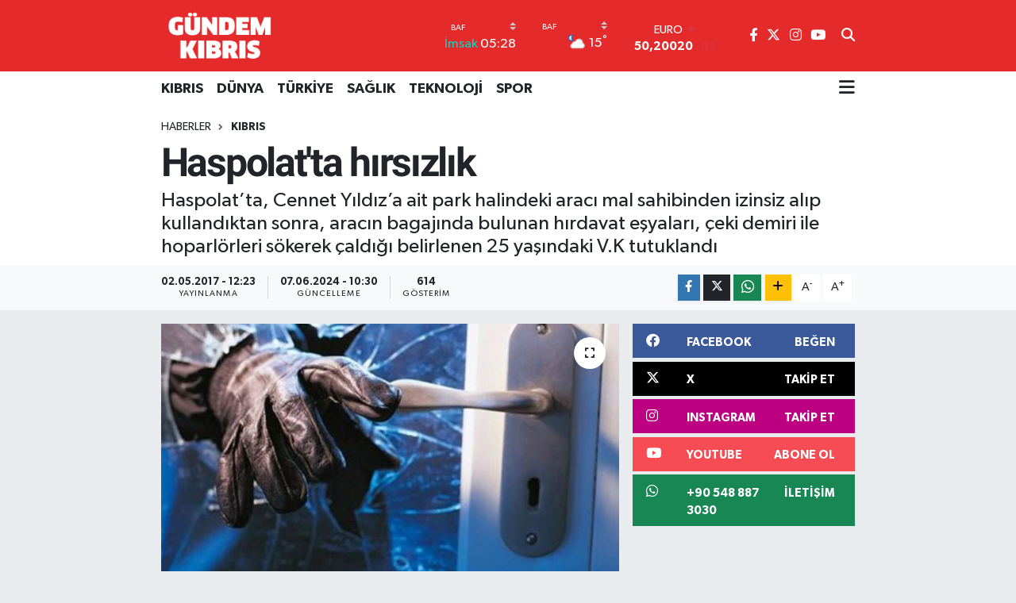

--- FILE ---
content_type: text/html; charset=UTF-8
request_url: https://www.gundemkibris.com/haspolatta-hirsizlik
body_size: 18202
content:
<!DOCTYPE html>
<html lang="tr" data-theme="flow">
<head>
<link rel="dns-prefetch" href="//www.gundemkibris.com">
<link rel="dns-prefetch" href="//gundemkibriscom.teimg.com">
<link rel="dns-prefetch" href="//static.tebilisim.com">
<link rel="dns-prefetch" href="//www.googletagmanager.com">
<link rel="dns-prefetch" href="//www.facebook.com">
<link rel="dns-prefetch" href="//www.twitter.com">
<link rel="dns-prefetch" href="//www.instagram.com">
<link rel="dns-prefetch" href="//www.youtube.com">
<link rel="dns-prefetch" href="//api.whatsapp.com">
<link rel="dns-prefetch" href="//www.w3.org">
<link rel="dns-prefetch" href="//x.com">
<link rel="dns-prefetch" href="//www.linkedin.com">
<link rel="dns-prefetch" href="//pinterest.com">
<link rel="dns-prefetch" href="//t.me">
<link rel="dns-prefetch" href="//facebook.com">
<link rel="dns-prefetch" href="//www.pinterest.com">
<link rel="dns-prefetch" href="//tebilisim.com">
<link rel="dns-prefetch" href="//twitter.com">
<link rel="dns-prefetch" href="//cdn.onesignal.com">

    <meta charset="utf-8">
<title>Haspolat&#039;ta hırsızlık - Gündem Kıbrıs Gazetesi - Kıbrıs Haber</title>
<meta name="description" content="Haspolat’ta,  Cennet Yıldız’a ait park halindeki  aracı mal sahibinden izinsiz alıp kullandıktan sonra, aracın bagajında bulunan hırdavat eşyaları, çeki demiri ile hoparlörleri sökerek  çaldığı belirlenen 25 yaşındaki V.K tutuklandı">
<link rel="canonical" href="https://www.gundemkibris.com/haspolatta-hirsizlik">
<meta name="viewport" content="width=device-width,initial-scale=1">
<meta name="X-UA-Compatible" content="IE=edge">
<meta name="robots" content="max-image-preview:large">
<meta name="theme-color" content="#e52a2b">
<meta name="title" content="Haspolat&#039;ta hırsızlık">
<meta name="articleSection" content="news">
<meta name="datePublished" content="2017-05-02T12:23:00+03:00">
<meta name="dateModified" content="2024-06-07T10:30:14+03:00">
<meta name="articleAuthor" content="Haber Merkezi">
<meta name="author" content="Haber Merkezi">
<link rel="amphtml" href="https://www.gundemkibris.com/haspolatta-hirsizlik/amp">
<meta property="og:site_name" content="Gündem Kıbrıs Gazetesi - Kıbrıs Haber">
<meta property="og:title" content="Haspolat&#039;ta hırsızlık">
<meta property="og:description" content="Haspolat’ta,  Cennet Yıldız’a ait park halindeki  aracı mal sahibinden izinsiz alıp kullandıktan sonra, aracın bagajında bulunan hırdavat eşyaları, çeki demiri ile hoparlörleri sökerek  çaldığı belirlenen 25 yaşındaki V.K tutuklandı">
<meta property="og:url" content="https://www.gundemkibris.com/haspolatta-hirsizlik">
<meta property="og:image" content="https://gundemkibriscom.teimg.com/gundemkibris-com/images/haberler/161188.jpg">
<meta property="og:type" content="article">
<meta property="og:article:published_time" content="2017-05-02T12:23:00+03:00">
<meta property="og:article:modified_time" content="2024-06-07T10:30:14+03:00">
<meta name="twitter:card" content="summary_large_image">
<meta name="twitter:site" content="@gundemkibris">
<meta name="twitter:title" content="Haspolat&#039;ta hırsızlık">
<meta name="twitter:description" content="Haspolat’ta,  Cennet Yıldız’a ait park halindeki  aracı mal sahibinden izinsiz alıp kullandıktan sonra, aracın bagajında bulunan hırdavat eşyaları, çeki demiri ile hoparlörleri sökerek  çaldığı belirlenen 25 yaşındaki V.K tutuklandı">
<meta name="twitter:image" content="https://gundemkibriscom.teimg.com/gundemkibris-com/images/haberler/161188.jpg">
<meta name="twitter:url" content="https://www.gundemkibris.com/haspolatta-hirsizlik">
<link rel="shortcut icon" type="image/x-icon" href="https://gundemkibriscom.teimg.com/gundemkibris-com/uploads/2022/12/g.png">
<link rel="manifest" href="https://www.gundemkibris.com/manifest.json?v=6.6.4" />
<link rel="preload" href="https://static.tebilisim.com/flow/assets/css/font-awesome/fa-solid-900.woff2" as="font" type="font/woff2" crossorigin />
<link rel="preload" href="https://static.tebilisim.com/flow/assets/css/font-awesome/fa-brands-400.woff2" as="font" type="font/woff2" crossorigin />
<link rel="preload" href="https://static.tebilisim.com/flow/assets/css/weather-icons/font/weathericons-regular-webfont.woff2" as="font" type="font/woff2" crossorigin />
<link rel="preload" href="https://static.tebilisim.com/flow/vendor/te/fonts/gibson/Gibson-Bold.woff2" as="font" type="font/woff2" crossorigin />
<link rel="preload" href="https://static.tebilisim.com/flow/vendor/te/fonts/gibson/Gibson-BoldItalic.woff2" as="font" type="font/woff2" crossorigin />
<link rel="preload" href="https://static.tebilisim.com/flow/vendor/te/fonts/gibson/Gibson-Italic.woff2" as="font" type="font/woff2" crossorigin />
<link rel="preload" href="https://static.tebilisim.com/flow/vendor/te/fonts/gibson/Gibson-Light.woff2" as="font" type="font/woff2" crossorigin />
<link rel="preload" href="https://static.tebilisim.com/flow/vendor/te/fonts/gibson/Gibson-LightItalic.woff2" as="font" type="font/woff2" crossorigin />
<link rel="preload" href="https://static.tebilisim.com/flow/vendor/te/fonts/gibson/Gibson-SemiBold.woff2" as="font" type="font/woff2" crossorigin />
<link rel="preload" href="https://static.tebilisim.com/flow/vendor/te/fonts/gibson/Gibson-SemiBoldItalic.woff2" as="font" type="font/woff2" crossorigin />
<link rel="preload" href="https://static.tebilisim.com/flow/vendor/te/fonts/gibson/Gibson.woff2" as="font" type="font/woff2" crossorigin />


<link rel="preload" as="style" href="https://static.tebilisim.com/flow/vendor/te/fonts/gibson.css?v=6.6.4">
<link rel="stylesheet" href="https://static.tebilisim.com/flow/vendor/te/fonts/gibson.css?v=6.6.4">
<link rel="preload" as="style" href="https://static.tebilisim.com/flow/vendor/te/fonts/roboto.css?v=6.6.4">
<link rel="stylesheet" href="https://static.tebilisim.com/flow/vendor/te/fonts/roboto.css?v=6.6.4">

<style>:root {
        --te-link-color: #333;
        --te-link-hover-color: #000;
        --te-font: "Gibson";
        --te-secondary-font: "Roboto";
        --te-h1-font-size: 50px;
        --te-color: #e52a2b;
        --te-hover-color: #17236b;
        --mm-ocd-width: 85%!important; /*  Mobil Menü Genişliği */
        --swiper-theme-color: var(--te-color)!important;
        --header-13-color: #ffc107;
    }</style><link rel="preload" as="style" href="https://static.tebilisim.com/flow/assets/vendor/bootstrap/css/bootstrap.min.css?v=6.6.4">
<link rel="stylesheet" href="https://static.tebilisim.com/flow/assets/vendor/bootstrap/css/bootstrap.min.css?v=6.6.4">
<link rel="preload" as="style" href="https://static.tebilisim.com/flow/assets/css/app6.6.4.min.css">
<link rel="stylesheet" href="https://static.tebilisim.com/flow/assets/css/app6.6.4.min.css">



<script type="application/ld+json">{"@context":"https:\/\/schema.org","@type":"WebSite","url":"https:\/\/www.gundemkibris.com","potentialAction":{"@type":"SearchAction","target":"https:\/\/www.gundemkibris.com\/arama?q={query}","query-input":"required name=query"}}</script>

<script type="application/ld+json">{"@context":"https:\/\/schema.org","@type":"NewsMediaOrganization","url":"https:\/\/www.gundemkibris.com","name":"G\u00fcndem K\u0131br\u0131s Gazetesi","logo":"https:\/\/gundemkibriscom.teimg.com\/gundemkibris-com\/images\/banner\/analogo.png","sameAs":["https:\/\/www.facebook.com\/gundemkibris","https:\/\/www.twitter.com\/gundemkibris","https:\/\/www.youtube.com\/@GundemKibris","https:\/\/www.instagram.com\/gundemkibrisgazetesi"]}</script>

<script type="application/ld+json">{"@context":"https:\/\/schema.org","@graph":[{"@type":"SiteNavigationElement","name":"Ana Sayfa","url":"https:\/\/www.gundemkibris.com","@id":"https:\/\/www.gundemkibris.com"},{"@type":"SiteNavigationElement","name":"KIBRIS","url":"https:\/\/www.gundemkibris.com\/kibris","@id":"https:\/\/www.gundemkibris.com\/kibris"},{"@type":"SiteNavigationElement","name":"T\u00dcRK\u0130YE","url":"https:\/\/www.gundemkibris.com\/turkiye","@id":"https:\/\/www.gundemkibris.com\/turkiye"},{"@type":"SiteNavigationElement","name":"D\u00dcNYA","url":"https:\/\/www.gundemkibris.com\/dunya","@id":"https:\/\/www.gundemkibris.com\/dunya"},{"@type":"SiteNavigationElement","name":"EKONOM\u0130","url":"https:\/\/www.gundemkibris.com\/ekonomi","@id":"https:\/\/www.gundemkibris.com\/ekonomi"},{"@type":"SiteNavigationElement","name":"MAGAZ\u0130N","url":"https:\/\/www.gundemkibris.com\/magazin","@id":"https:\/\/www.gundemkibris.com\/magazin"},{"@type":"SiteNavigationElement","name":"SA\u011eLIK","url":"https:\/\/www.gundemkibris.com\/saglik","@id":"https:\/\/www.gundemkibris.com\/saglik"},{"@type":"SiteNavigationElement","name":"TEKNOLOJ\u0130","url":"https:\/\/www.gundemkibris.com\/teknoloji","@id":"https:\/\/www.gundemkibris.com\/teknoloji"},{"@type":"SiteNavigationElement","name":"SPOR","url":"https:\/\/www.gundemkibris.com\/spor","@id":"https:\/\/www.gundemkibris.com\/spor"},{"@type":"SiteNavigationElement","name":"K\u00dcLT\u00dcR SANAT","url":"https:\/\/www.gundemkibris.com\/kultur-sanat","@id":"https:\/\/www.gundemkibris.com\/kultur-sanat"},{"@type":"SiteNavigationElement","name":"RUM BASINI","url":"https:\/\/www.gundemkibris.com\/rum-basini","@id":"https:\/\/www.gundemkibris.com\/rum-basini"},{"@type":"SiteNavigationElement","name":"YA\u015eAM","url":"https:\/\/www.gundemkibris.com\/yasam","@id":"https:\/\/www.gundemkibris.com\/yasam"},{"@type":"SiteNavigationElement","name":"E\u011fitim","url":"https:\/\/www.gundemkibris.com\/egitim","@id":"https:\/\/www.gundemkibris.com\/egitim"},{"@type":"SiteNavigationElement","name":"Genel","url":"https:\/\/www.gundemkibris.com\/genel","@id":"https:\/\/www.gundemkibris.com\/genel"},{"@type":"SiteNavigationElement","name":"D\u0131\u015f Haberler","url":"https:\/\/www.gundemkibris.com\/dis-haberler","@id":"https:\/\/www.gundemkibris.com\/dis-haberler"},{"@type":"SiteNavigationElement","name":"CANLI YAYIN","url":"https:\/\/www.gundemkibris.com\/canli-yayin","@id":"https:\/\/www.gundemkibris.com\/canli-yayin"},{"@type":"SiteNavigationElement","name":"WORLD NEWS","url":"https:\/\/www.gundemkibris.com\/world-news","@id":"https:\/\/www.gundemkibris.com\/world-news"},{"@type":"SiteNavigationElement","name":"CANLI YAYIN G\u00dcNDEM","url":"https:\/\/www.gundemkibris.com\/canli-gundem","@id":"https:\/\/www.gundemkibris.com\/canli-gundem"},{"@type":"SiteNavigationElement","name":"YEREL SE\u00c7\u0130M","url":"https:\/\/www.gundemkibris.com\/yerel-secim","@id":"https:\/\/www.gundemkibris.com\/yerel-secim"},{"@type":"SiteNavigationElement","name":"K\u00fcnye","url":"https:\/\/www.gundemkibris.com\/kunye","@id":"https:\/\/www.gundemkibris.com\/kunye"},{"@type":"SiteNavigationElement","name":"Gizlilik Politikas\u0131","url":"https:\/\/www.gundemkibris.com\/gizlilik-politikasi","@id":"https:\/\/www.gundemkibris.com\/gizlilik-politikasi"},{"@type":"SiteNavigationElement","name":"Gizlilik S\u00f6zle\u015fmesi","url":"https:\/\/www.gundemkibris.com\/gizlilik-sozlesmesi","@id":"https:\/\/www.gundemkibris.com\/gizlilik-sozlesmesi"},{"@type":"SiteNavigationElement","name":"Yazarlar","url":"https:\/\/www.gundemkibris.com\/yazarlar","@id":"https:\/\/www.gundemkibris.com\/yazarlar"},{"@type":"SiteNavigationElement","name":"Foto Galeri","url":"https:\/\/www.gundemkibris.com\/foto-galeri","@id":"https:\/\/www.gundemkibris.com\/foto-galeri"},{"@type":"SiteNavigationElement","name":"Video Galeri","url":"https:\/\/www.gundemkibris.com\/video","@id":"https:\/\/www.gundemkibris.com\/video"},{"@type":"SiteNavigationElement","name":"Biyografiler","url":"https:\/\/www.gundemkibris.com\/biyografi","@id":"https:\/\/www.gundemkibris.com\/biyografi"},{"@type":"SiteNavigationElement","name":"Vefatlar","url":"https:\/\/www.gundemkibris.com\/vefat","@id":"https:\/\/www.gundemkibris.com\/vefat"},{"@type":"SiteNavigationElement","name":"R\u00f6portajlar","url":"https:\/\/www.gundemkibris.com\/roportaj","@id":"https:\/\/www.gundemkibris.com\/roportaj"},{"@type":"SiteNavigationElement","name":"Anketler","url":"https:\/\/www.gundemkibris.com\/anketler","@id":"https:\/\/www.gundemkibris.com\/anketler"},{"@type":"SiteNavigationElement","name":"Alada\u011f Bug\u00fcn, Yar\u0131n ve 1 Haftal\u0131k Hava Durumu Tahmini","url":"https:\/\/www.gundemkibris.com\/aladag-hava-durumu","@id":"https:\/\/www.gundemkibris.com\/aladag-hava-durumu"},{"@type":"SiteNavigationElement","name":"Alada\u011f Namaz Vakitleri","url":"https:\/\/www.gundemkibris.com\/aladag-namaz-vakitleri","@id":"https:\/\/www.gundemkibris.com\/aladag-namaz-vakitleri"},{"@type":"SiteNavigationElement","name":"Puan Durumu ve Fikst\u00fcr","url":"https:\/\/www.gundemkibris.com\/futbol\/st-super-lig-puan-durumu-ve-fikstur","@id":"https:\/\/www.gundemkibris.com\/futbol\/st-super-lig-puan-durumu-ve-fikstur"}]}</script>

<script type="application/ld+json">{"@context":"https:\/\/schema.org","@type":"BreadcrumbList","itemListElement":[{"@type":"ListItem","position":1,"item":{"@type":"Thing","@id":"https:\/\/www.gundemkibris.com","name":"Haberler"}}]}</script>
<script type="application/ld+json">{"@context":"https:\/\/schema.org","@type":"NewsArticle","headline":"Haspolat'ta h\u0131rs\u0131zl\u0131k","articleSection":"KIBRIS","dateCreated":"2017-05-02T12:23:00+03:00","datePublished":"2017-05-02T12:23:00+03:00","dateModified":"2024-06-07T10:30:14+03:00","wordCount":42,"genre":"news","mainEntityOfPage":{"@type":"WebPage","@id":"https:\/\/www.gundemkibris.com\/haspolatta-hirsizlik"},"articleBody":"<p>Haspolat\u2019ta,\u00a0 Cennet Y\u0131ld\u0131z\u2019a ait park halindeki\u00a0 arac\u0131 mal sahibinden izinsiz al\u0131p kulland\u0131ktan sonra, arac\u0131n bagaj\u0131nda bulunan h\u0131rdavat e\u015fyalar\u0131, \u00e7eki demiri ile hoparl\u00f6rleri s\u00f6kerek\u00a0 \u00e7ald\u0131\u011f\u0131 belirlenen 25 ya\u015f\u0131ndaki V.K tutukland\u0131<\/p>","description":"Haspolat\u2019ta,  Cennet Y\u0131ld\u0131z\u2019a ait park halindeki  arac\u0131 mal sahibinden izinsiz al\u0131p kulland\u0131ktan sonra, arac\u0131n bagaj\u0131nda bulunan h\u0131rdavat e\u015fyalar\u0131, \u00e7eki demiri ile hoparl\u00f6rleri s\u00f6kerek  \u00e7ald\u0131\u011f\u0131 belirlenen 25 ya\u015f\u0131ndaki V.K tutukland\u0131","inLanguage":"tr-TR","keywords":[],"image":{"@type":"ImageObject","url":"https:\/\/gundemkibriscom.teimg.com\/crop\/1280x720\/gundemkibris-com\/images\/haberler\/161188.jpg","width":"1280","height":"720","caption":"Haspolat'ta h\u0131rs\u0131zl\u0131k"},"publishingPrinciples":"https:\/\/www.gundemkibris.com\/gizlilik-sozlesmesi","isFamilyFriendly":"http:\/\/schema.org\/True","isAccessibleForFree":"http:\/\/schema.org\/True","publisher":{"@type":"Organization","name":"G\u00fcndem K\u0131br\u0131s Gazetesi","image":"https:\/\/gundemkibriscom.teimg.com\/gundemkibris-com\/images\/banner\/analogo.png","logo":{"@type":"ImageObject","url":"https:\/\/gundemkibriscom.teimg.com\/gundemkibris-com\/images\/banner\/analogo.png","width":"640","height":"375"}},"author":{"@type":"Person","name":"Haber Merkezi","honorificPrefix":"","jobTitle":"","url":null}}</script>





<style>
.mega-menu {z-index: 9999 !important;}
@media screen and (min-width: 1620px) {
    .container {width: 1280px!important; max-width: 1280px!important;}
    #ad_36 {margin-right: 15px !important;}
    #ad_9 {margin-left: 15px !important;}
}

@media screen and (min-width: 1325px) and (max-width: 1620px) {
    .container {width: 1100px!important; max-width: 1100px!important;}
    #ad_36 {margin-right: 100px !important;}
    #ad_9 {margin-left: 100px !important;}
}
@media screen and (min-width: 1295px) and (max-width: 1325px) {
    .container {width: 990px!important; max-width: 990px!important;}
    #ad_36 {margin-right: 165px !important;}
    #ad_9 {margin-left: 165px !important;}
}
@media screen and (min-width: 1200px) and (max-width: 1295px) {
    .container {width: 900px!important; max-width: 900px!important;}
    #ad_36 {margin-right: 210px !important;}
    #ad_9 {margin-left: 210px !important;}

}
</style><script async src="https://www.googletagmanager.com/gtag/js?id=G-2P5695J8JB"></script>
<script>
  window.dataLayer = window.dataLayer || [];
  function gtag(){dataLayer.push(arguments);}
  gtag('js', new Date());

  gtag('config', 'G-2P5695J8JB');
</script>






</head>




<body class="d-flex flex-column min-vh-100">

    
    

    <header class="header-8">
    <nav class="top-header navbar navbar-expand-lg navbar-dark bg-te-color py-1">
        <div class="container">
                            <a class="navbar-brand me-0" href="/" title="Gündem Kıbrıs Gazetesi - Kıbrıs Haber">
                <img src="https://gundemkibriscom.teimg.com/gundemkibris-com/images/banner/analogo.png" alt="Gündem Kıbrıs Gazetesi - Kıbrıs Haber" width="150" height="40" class="light-mode img-fluid flow-logo">
<img src="https://gundemkibriscom.teimg.com/gundemkibris-com/images/banner/analogo.png" alt="Gündem Kıbrıs Gazetesi - Kıbrıs Haber" width="150" height="40" class="dark-mode img-fluid flow-logo d-none">

            </a>
            
            <div class="header-widgets d-lg-flex justify-content-end align-items-center d-none">

                                    <!-- HAVA DURUMU -->

<input type="hidden" name="widget_setting_weathercity" value="34.91645940,32.49200880" />

    
        
        <div class="prayer-top d-none d-lg-flex justify-content-between flex-column">
            <select class="form-select border-0 bg-transparent text-white" name="city" onchange="window.location.href=this.value">
            <option value="/baf-namaz-vakitleri"  selected >Baf</option>
            <option value="/dipkarpaz-namaz-vakitleri" >Dipkarpaz</option>
            <option value="/gazimagusa-namaz-vakitleri" >Gazimağusa</option>
            <option value="/girne-namaz-vakitleri" >Girne</option>
            <option value="/guzelyurt-namaz-vakitleri" >Güzelyurt</option>
            <option value="/iskele-namaz-vakitleri" >İskele</option>
            <option value="/larnaka-namaz-vakitleri" >Larnaka</option>
            <option value="/lefke-namaz-vakitleri" >Lefke</option>
            <option value="/lefkosa-namaz-vakitleri" >Lefkoşa</option>
            <option value="/limasol-namaz-vakitleri" >Limasol</option>
    </select>

                        <div class="text-white text-end"> <span class="text-cyan">İmsak</span> 05:28
            </div>
                    </div>
        <div class="weather-top weather-widget d-none d-lg-flex justify-content-between flex-column">
            <div class="weather">
                <select class="form-select border-0 bg-transparent text-white" name="city">
        <option value="34.91645940,32.49200880"  selected >Baf</option>
        <option value="35.60000000,34.37500000" >Dipkarpaz</option>
        <option value="35.12500000,33.95000000" >Gazimağusa</option>
        <option value="35.29919400,33.23632460" >Girne</option>
        <option value="35.19805560,32.99138890" >Güzelyurt</option>
        <option value="35.28750000,33.89166670" >İskele</option>
        <option value="34.85072060,33.48319060" >Larnaka</option>
        <option value="35.11055560,32.85055560" >Lefke</option>
        <option value="35.18556590,33.38227640" >Lefkoşa</option>
        <option value="34.70713010,33.02261740" >Limasol</option>
    </select>




            </div>
            <div class="weather-degree text-light text-end">
                <img src="//cdn.weatherapi.com/weather/64x64/night/116.png" class="condition" width="26" height="26" alt="15"/>
                <span class="degree text-white">15</span><sup>°</sup>
            </div>
        </div>

    
<div data-location='{"city":"TUXX0014"}' class="d-none"></div>


                    <!-- PİYASALAR -->
        <div class="parite-top position-relative overflow-hidden" style="height: 40px;">
        <div class="newsticker">
            <ul class="newsticker__h4 list-unstyled text-white small" data-header="8">
                <li class="newsticker__item dollar">
                    <div>DOLAR <i class="fa fa-caret-up text-success ms-1"></i> </div>
                    <div class="fw-bold d-inline-block">43,27890</div><span
                        class="text-success d-inline-block ms-1">0.22</span>
                </li>
                <li class="newsticker__item euro">
                    <div>EURO <i class="fa fa-caret-down text-danger ms-1"></i> </div>
                    <div class="fw-bold d-inline-block">50,20020</div><span
                        class="text-danger d-inline-block ms-1">-0.1</span>
                </li>
                <li class="newsticker__item sterlin">
                    <div>STERLİN <i class="fa fa-caret-down text-danger ms-1"></i> </div>
                    <div class="fw-bold d-inline-block">57,91460</div><span
                        class="text-danger d-inline-block ms-1">-0.02</span>
                </li>
                <li class="newsticker__item altin">
                    <div>G.ALTIN <i class="fa fa-caret-down text-danger ms-1"></i> </div>
                    <div class="fw-bold d-inline-block">6375,38000</div><span
                        class="text-danger d-inline-block ms-1">-0.06</span>
                </li>
                <li class="newsticker__item bist">
                    <div>BİST100 <i class="fa fa-caret-up text-success ms-1"></i></div>
                    <div class="fw-bold d-inline-block">12.669,00</div><span class="text-success d-inline-block ms-1">170</span>
                </li>
                <li class="newsticker__item btc">
                    <div>BITCOIN <i class="fa fa-caret-up text-success ms-1"></i> </div>
                    <div class="fw-bold d-inline-block">95.269,73</div><span class="text-success d-inline-block ms-1">0.52</span>
                </li>
            </ul>
        </div>
    </div>
    

                                
                <div class="top-social-media">
                                        <a href="https://www.facebook.com/gundemkibris" class="ms-2" target="_blank" rel="nofollow noreferrer noopener"><i class="fab fa-facebook-f text-white"></i></a>
                                                            <a href="https://www.twitter.com/gundemkibris" class="ms-2" target="_blank" rel="nofollow noreferrer noopener"><i class="fab fa-x-twitter text-white"></i></a>
                                                            <a href="https://www.instagram.com/gundemkibrisgazetesi" class="ms-2" target="_blank" rel="nofollow noreferrer noopener"><i class="fab fa-instagram text-white"></i></a>
                                                                                <a href="https://www.youtube.com/@GundemKibris" class="ms-2" target="_blank" rel="nofollow noreferrer noopener"><i class="fab fa-youtube text-white"></i></a>
                                                        </div>
                <div class="search-top">
                    <a href="/arama" class="d-block" title="Ara">
                        <i class="fa fa-search text-white"></i>
                    </a>
                </div>
            </div>
            <ul class="nav d-lg-none px-2">
                
                <li class="nav-item"><a href="/arama" class="me-2 text-white" title="Ara"><i class="fa fa-search fa-lg"></i></a></li>
                <li class="nav-item"><a href="#menu" title="Ana Menü" class="text-white"><i class="fa fa-bars fa-lg"></i></a></li>
            </ul>
        </div>
    </nav>
    <div class="main-menu navbar navbar-expand-lg d-none d-lg-block bg-white">
        <div class="container">
            <ul  class="nav fw-semibold">
        <li class="nav-item   ">
        <a href="/kibris" class="nav-link text-dark" target="_self" title="KIBRIS">KIBRIS</a>
        
    </li>
        <li class="nav-item   ">
        <a href="/dunya" class="nav-link text-dark" target="_self" title="DÜNYA">DÜNYA</a>
        
    </li>
        <li class="nav-item   ">
        <a href="/turkiye" class="nav-link text-dark" target="_self" title="TÜRKİYE">TÜRKİYE</a>
        
    </li>
        <li class="nav-item   ">
        <a href="/saglik" class="nav-link text-dark" target="_self" title="SAĞLIK">SAĞLIK</a>
        
    </li>
        <li class="nav-item   ">
        <a href="/teknoloji" class="nav-link text-dark" target="_self" title="TEKNOLOJİ">TEKNOLOJİ</a>
        
    </li>
        <li class="nav-item   ">
        <a href="/spor" class="nav-link text-dark" target="_self" title="SPOR">SPOR</a>
        
    </li>
    </ul>

            <ul class="navigation-menu nav d-flex align-items-center">
                
                <li class="nav-item dropdown position-static">
                    <a class="nav-link pe-0 text-dark" data-bs-toggle="dropdown" href="#" aria-haspopup="true"
                        aria-expanded="false" title="Ana Menü">
                        <i class="fa fa-bars fa-lg"></i>
                    </a>
                    <div class="mega-menu dropdown-menu dropdown-menu-end text-capitalize shadow-lg border-0 rounded-0">

    <div class="row g-3 small p-3">

                <div class="col">
            <div class="extra-sections bg-light p-3 border">
                <a href="https://www.gundemkibris.com/baf-nobetci-eczaneler" title="Nöbetçi Eczaneler" class="d-block border-bottom pb-2 mb-2" target="_self"><i class="fa-solid fa-capsules me-2"></i>Nöbetçi Eczaneler</a>
<a href="https://www.gundemkibris.com/baf-hava-durumu" title="Hava Durumu" class="d-block border-bottom pb-2 mb-2" target="_self"><i class="fa-solid fa-cloud-sun me-2"></i>Hava Durumu</a>
<a href="https://www.gundemkibris.com/baf-namaz-vakitleri" title="Namaz Vakitleri" class="d-block border-bottom pb-2 mb-2" target="_self"><i class="fa-solid fa-mosque me-2"></i>Namaz Vakitleri</a>
<a href="https://www.gundemkibris.com/baf-trafik-durumu" title="Trafik Durumu" class="d-block border-bottom pb-2 mb-2" target="_self"><i class="fa-solid fa-car me-2"></i>Trafik Durumu</a>
<a href="https://www.gundemkibris.com/futbol/super-lig-puan-durumu-ve-fikstur" title="Süper Lig Puan Durumu ve Fikstür" class="d-block border-bottom pb-2 mb-2" target="_self"><i class="fa-solid fa-chart-bar me-2"></i>Süper Lig Puan Durumu ve Fikstür</a>
<a href="https://www.gundemkibris.com/tum-mansetler" title="Tüm Manşetler" class="d-block border-bottom pb-2 mb-2" target="_self"><i class="fa-solid fa-newspaper me-2"></i>Tüm Manşetler</a>
<a href="https://www.gundemkibris.com/sondakika-haberleri" title="Son Dakika Haberleri" class="d-block border-bottom pb-2 mb-2" target="_self"><i class="fa-solid fa-bell me-2"></i>Son Dakika Haberleri</a>

            </div>
        </div>
        
        <div class="col">
        <a href="/magazin" class="d-block border-bottom  pb-2 mb-2" target="_self" title="MAGAZİN">MAGAZİN</a>
            <a href="/kultur-sanat" class="d-block border-bottom  pb-2 mb-2" target="_self" title="KÜLTÜR SANAT">KÜLTÜR SANAT</a>
            <a href="/canli-yayin" class="d-block border-bottom  pb-2 mb-2" target="_self" title="CANLI YAYIN">CANLI YAYIN</a>
            <a href="/yerel-secim" class="d-block border-bottom  pb-2 mb-2" target="_self" title="YEREL SEÇİM">YEREL SEÇİM</a>
            <a href="/world-news" class="d-block border-bottom  pb-2 mb-2" target="_self" title="WORLD NEWS">WORLD NEWS</a>
            <a href="/canli-gundem" class="d-block border-bottom  pb-2 mb-2" target="_self" title="LONDRA-CANLI">LONDRA-CANLI</a>
            <a href="/ekonomi" class="d-block  pb-2 mb-2" target="_self" title="EKONOMİ">EKONOMİ</a>
        </div><div class="col">
            <a href="/yasam" class="d-block border-bottom  pb-2 mb-2" target="_self" title="YAŞAM">YAŞAM</a>
            <a href="/egitim" class="d-block border-bottom  pb-2 mb-2" target="_self" title="Eğitim">Eğitim</a>
            <a href="/genel" class="d-block border-bottom  pb-2 mb-2" target="_self" title="Genel">Genel</a>
            <a href="/dis-haberler" class="d-block border-bottom  pb-2 mb-2" target="_self" title="Dış Haberler">Dış Haberler</a>
            <a href="/rum-basini" class="d-block border-bottom  pb-2 mb-2" target="_self" title="RUM BASINI">RUM BASINI</a>
        </div>


    </div>

    <div class="p-3 bg-light">
                <a class="me-3"
            href="https://www.facebook.com/gundemkibris" target="_blank" rel="nofollow noreferrer noopener"><i class="fab fa-facebook me-2 text-navy"></i> Facebook</a>
                        <a class="me-3"
            href="https://www.twitter.com/gundemkibris" target="_blank" rel="nofollow noreferrer noopener"><i class="fab fa-x-twitter "></i> Twitter</a>
                        <a class="me-3"
            href="https://www.instagram.com/gundemkibrisgazetesi" target="_blank" rel="nofollow noreferrer noopener"><i class="fab fa-instagram me-2 text-magenta"></i> Instagram</a>
                                <a class="me-3"
            href="https://www.youtube.com/@GundemKibris" target="_blank" rel="nofollow noreferrer noopener"><i class="fab fa-youtube me-2 text-danger"></i> Youtube</a>
                                                <a class="" href="https://api.whatsapp.com/send?phone=+90 548 887 3030" title="Whatsapp" rel="nofollow noreferrer noopener"><i
            class="fab fa-whatsapp me-2 text-navy"></i> WhatsApp İhbar Hattı</a>    </div>

    <div class="mega-menu-footer p-2 bg-te-color">
        <a class="dropdown-item text-white" href="/kunye" title="Künye"><i class="fa fa-id-card me-2"></i> Künye</a>
        <a class="dropdown-item text-white" href="/iletisim" title="İletişim"><i class="fa fa-envelope me-2"></i> İletişim</a>
        <a class="dropdown-item text-white" href="/rss-baglantilari" title="RSS Bağlantıları"><i class="fa fa-rss me-2"></i> RSS Bağlantıları</a>
        <a class="dropdown-item text-white" href="/member/login" title="Üyelik Girişi"><i class="fa fa-user me-2"></i> Üyelik Girişi</a>
    </div>


</div>

                </li>
            </ul>
        </div>
    </div>
    <ul  class="mobile-categories d-lg-none list-inline bg-white">
        <li class="list-inline-item">
        <a href="/kibris" class="text-dark" target="_self" title="KIBRIS">
                KIBRIS
        </a>
    </li>
        <li class="list-inline-item">
        <a href="/dunya" class="text-dark" target="_self" title="DÜNYA">
                DÜNYA
        </a>
    </li>
        <li class="list-inline-item">
        <a href="/turkiye" class="text-dark" target="_self" title="TÜRKİYE">
                TÜRKİYE
        </a>
    </li>
        <li class="list-inline-item">
        <a href="/saglik" class="text-dark" target="_self" title="SAĞLIK">
                SAĞLIK
        </a>
    </li>
        <li class="list-inline-item">
        <a href="/teknoloji" class="text-dark" target="_self" title="TEKNOLOJİ">
                TEKNOLOJİ
        </a>
    </li>
        <li class="list-inline-item">
        <a href="/spor" class="text-dark" target="_self" title="SPOR">
                SPOR
        </a>
    </li>
    </ul>

</header>






<main class="single overflow-hidden" style="min-height: 300px">

            
    
    <div class="infinite" data-show-advert="1">

    

    <div class="infinite-item d-block" data-id="209958" data-category-id="12" data-reference="TE\Archive\Models\Archive" data-json-url="/service/json/featured-infinite.json">

        

        <div class="post-header pt-3 bg-white">

    <div class="container">

        
        <nav class="meta-category d-flex justify-content-lg-start" style="--bs-breadcrumb-divider: url(&#34;data:image/svg+xml,%3Csvg xmlns='http://www.w3.org/2000/svg' width='8' height='8'%3E%3Cpath d='M2.5 0L1 1.5 3.5 4 1 6.5 2.5 8l4-4-4-4z' fill='%236c757d'/%3E%3C/svg%3E&#34;);" aria-label="breadcrumb">
        <ol class="breadcrumb mb-0">
            <li class="breadcrumb-item"><a href="https://www.gundemkibris.com" class="breadcrumb_link" target="_self">Haberler</a></li>
            <li class="breadcrumb-item active fw-bold" aria-current="page"><a href="/kibris" target="_self" class="breadcrumb_link text-dark" title="KIBRIS">KIBRIS</a></li>
        </ol>
</nav>

        <h1 class="h2 fw-bold text-lg-start headline my-2" itemprop="headline">Haspolat&#039;ta hırsızlık</h1>
        
        <h2 class="lead text-lg-start text-dark my-2 description" itemprop="description">Haspolat’ta,  Cennet Yıldız’a ait park halindeki  aracı mal sahibinden izinsiz alıp kullandıktan sonra, aracın bagajında bulunan hırdavat eşyaları, çeki demiri ile hoparlörleri sökerek  çaldığı belirlenen 25 yaşındaki V.K tutuklandı</h2>
        
        <div class="news-tags">
    </div>

    </div>

    <div class="bg-light py-1">
        <div class="container d-flex justify-content-between align-items-center">

            <div class="meta-author">
    
    <div class="box">
    <time class="fw-bold">02.05.2017 - 12:23</time>
    <span class="info">Yayınlanma</span>
</div>
<div class="box">
    <time class="fw-bold">07.06.2024 - 10:30</time>
    <span class="info">Güncelleme</span>
</div>

    
    <div class="box">
    <span class="fw-bold">614</span>
    <span class="info text-dark">Gösterim</span>
</div>

    

</div>


            <div class="share-area justify-content-end align-items-center d-none d-lg-flex">

    <div class="mobile-share-button-container mb-2 d-block d-md-none">
    <button
        class="btn btn-primary btn-sm rounded-0 shadow-sm w-100"
        onclick="handleMobileShare(event, 'Haspolat\&#039;ta hırsızlık', 'https://www.gundemkibris.com/haspolatta-hirsizlik')"
        title="Paylaş"
    >
        <i class="fas fa-share-alt me-2"></i>Paylaş
    </button>
</div>

<div class="social-buttons-new d-none d-md-flex justify-content-between">
    <a
        href="https://www.facebook.com/sharer/sharer.php?u=https%3A%2F%2Fwww.gundemkibris.com%2Fhaspolatta-hirsizlik"
        onclick="initiateDesktopShare(event, 'facebook')"
        class="btn btn-primary btn-sm rounded-0 shadow-sm me-1"
        title="Facebook'ta Paylaş"
        data-platform="facebook"
        data-share-url="https://www.gundemkibris.com/haspolatta-hirsizlik"
        data-share-title="Haspolat&#039;ta hırsızlık"
        rel="noreferrer nofollow noopener external"
    >
        <i class="fab fa-facebook-f"></i>
    </a>

    <a
        href="https://x.com/intent/tweet?url=https%3A%2F%2Fwww.gundemkibris.com%2Fhaspolatta-hirsizlik&text=Haspolat%27ta+h%C4%B1rs%C4%B1zl%C4%B1k"
        onclick="initiateDesktopShare(event, 'twitter')"
        class="btn btn-dark btn-sm rounded-0 shadow-sm me-1"
        title="X'de Paylaş"
        data-platform="twitter"
        data-share-url="https://www.gundemkibris.com/haspolatta-hirsizlik"
        data-share-title="Haspolat&#039;ta hırsızlık"
        rel="noreferrer nofollow noopener external"
    >
        <i class="fab fa-x-twitter text-white"></i>
    </a>

    <a
        href="https://api.whatsapp.com/send?text=Haspolat%27ta+h%C4%B1rs%C4%B1zl%C4%B1k+-+https%3A%2F%2Fwww.gundemkibris.com%2Fhaspolatta-hirsizlik"
        onclick="initiateDesktopShare(event, 'whatsapp')"
        class="btn btn-success btn-sm rounded-0 btn-whatsapp shadow-sm me-1"
        title="Whatsapp'ta Paylaş"
        data-platform="whatsapp"
        data-share-url="https://www.gundemkibris.com/haspolatta-hirsizlik"
        data-share-title="Haspolat&#039;ta hırsızlık"
        rel="noreferrer nofollow noopener external"
    >
        <i class="fab fa-whatsapp fa-lg"></i>
    </a>

    <div class="dropdown">
        <button class="dropdownButton btn btn-sm rounded-0 btn-warning border-none shadow-sm me-1" type="button" data-bs-toggle="dropdown" name="socialDropdownButton" title="Daha Fazla">
            <i id="icon" class="fa fa-plus"></i>
        </button>

        <ul class="dropdown-menu dropdown-menu-end border-0 rounded-1 shadow">
            <li>
                <a
                    href="https://www.linkedin.com/sharing/share-offsite/?url=https%3A%2F%2Fwww.gundemkibris.com%2Fhaspolatta-hirsizlik"
                    class="dropdown-item"
                    onclick="initiateDesktopShare(event, 'linkedin')"
                    data-platform="linkedin"
                    data-share-url="https://www.gundemkibris.com/haspolatta-hirsizlik"
                    data-share-title="Haspolat&#039;ta hırsızlık"
                    rel="noreferrer nofollow noopener external"
                    title="Linkedin"
                >
                    <i class="fab fa-linkedin text-primary me-2"></i>Linkedin
                </a>
            </li>
            <li>
                <a
                    href="https://pinterest.com/pin/create/button/?url=https%3A%2F%2Fwww.gundemkibris.com%2Fhaspolatta-hirsizlik&description=Haspolat%27ta+h%C4%B1rs%C4%B1zl%C4%B1k&media="
                    class="dropdown-item"
                    onclick="initiateDesktopShare(event, 'pinterest')"
                    data-platform="pinterest"
                    data-share-url="https://www.gundemkibris.com/haspolatta-hirsizlik"
                    data-share-title="Haspolat&#039;ta hırsızlık"
                    rel="noreferrer nofollow noopener external"
                    title="Pinterest"
                >
                    <i class="fab fa-pinterest text-danger me-2"></i>Pinterest
                </a>
            </li>
            <li>
                <a
                    href="https://t.me/share/url?url=https%3A%2F%2Fwww.gundemkibris.com%2Fhaspolatta-hirsizlik&text=Haspolat%27ta+h%C4%B1rs%C4%B1zl%C4%B1k"
                    class="dropdown-item"
                    onclick="initiateDesktopShare(event, 'telegram')"
                    data-platform="telegram"
                    data-share-url="https://www.gundemkibris.com/haspolatta-hirsizlik"
                    data-share-title="Haspolat&#039;ta hırsızlık"
                    rel="noreferrer nofollow noopener external"
                    title="Telegram"
                >
                    <i class="fab fa-telegram-plane text-primary me-2"></i>Telegram
                </a>
            </li>
            <li class="border-0">
                <a class="dropdown-item" href="javascript:void(0)" onclick="printContent(event)" title="Yazdır">
                    <i class="fas fa-print text-dark me-2"></i>
                    Yazdır
                </a>
            </li>
            <li class="border-0">
                <a class="dropdown-item" href="javascript:void(0)" onclick="copyURL(event, 'https://www.gundemkibris.com/haspolatta-hirsizlik')" rel="noreferrer nofollow noopener external" title="Bağlantıyı Kopyala">
                    <i class="fas fa-link text-dark me-2"></i>
                    Kopyala
                </a>
            </li>
        </ul>
    </div>
</div>

<script>
    var shareableModelId = 209958;
    var shareableModelClass = 'TE\\Archive\\Models\\Archive';

    function shareCount(id, model, platform, url) {
        fetch("https://www.gundemkibris.com/sharecount", {
            method: 'POST',
            headers: {
                'Content-Type': 'application/json',
                'X-CSRF-TOKEN': document.querySelector('meta[name="csrf-token"]')?.getAttribute('content')
            },
            body: JSON.stringify({ id, model, platform, url })
        }).catch(err => console.error('Share count fetch error:', err));
    }

    function goSharePopup(url, title, width = 600, height = 400) {
        const left = (screen.width - width) / 2;
        const top = (screen.height - height) / 2;
        window.open(
            url,
            title,
            `width=${width},height=${height},left=${left},top=${top},resizable=yes,scrollbars=yes`
        );
    }

    async function handleMobileShare(event, title, url) {
        event.preventDefault();

        if (shareableModelId && shareableModelClass) {
            shareCount(shareableModelId, shareableModelClass, 'native_mobile_share', url);
        }

        const isAndroidWebView = navigator.userAgent.includes('Android') && !navigator.share;

        if (isAndroidWebView) {
            window.location.href = 'androidshare://paylas?title=' + encodeURIComponent(title) + '&url=' + encodeURIComponent(url);
            return;
        }

        if (navigator.share) {
            try {
                await navigator.share({ title: title, url: url });
            } catch (error) {
                if (error.name !== 'AbortError') {
                    console.error('Web Share API failed:', error);
                }
            }
        } else {
            alert("Bu cihaz paylaşımı desteklemiyor.");
        }
    }

    function initiateDesktopShare(event, platformOverride = null) {
        event.preventDefault();
        const anchor = event.currentTarget;
        const platform = platformOverride || anchor.dataset.platform;
        const webShareUrl = anchor.href;
        const contentUrl = anchor.dataset.shareUrl || webShareUrl;

        if (shareableModelId && shareableModelClass && platform) {
            shareCount(shareableModelId, shareableModelClass, platform, contentUrl);
        }

        goSharePopup(webShareUrl, platform ? platform.charAt(0).toUpperCase() + platform.slice(1) : "Share");
    }

    function copyURL(event, urlToCopy) {
        event.preventDefault();
        navigator.clipboard.writeText(urlToCopy).then(() => {
            alert('Bağlantı panoya kopyalandı!');
        }).catch(err => {
            console.error('Could not copy text: ', err);
            try {
                const textArea = document.createElement("textarea");
                textArea.value = urlToCopy;
                textArea.style.position = "fixed";
                document.body.appendChild(textArea);
                textArea.focus();
                textArea.select();
                document.execCommand('copy');
                document.body.removeChild(textArea);
                alert('Bağlantı panoya kopyalandı!');
            } catch (fallbackErr) {
                console.error('Fallback copy failed:', fallbackErr);
            }
        });
    }

    function printContent(event) {
        event.preventDefault();

        const triggerElement = event.currentTarget;
        const contextContainer = triggerElement.closest('.infinite-item') || document;

        const header      = contextContainer.querySelector('.post-header');
        const media       = contextContainer.querySelector('.news-section .col-lg-8 .inner, .news-section .col-lg-8 .ratio, .news-section .col-lg-8 iframe');
        const articleBody = contextContainer.querySelector('.article-text');

        if (!header && !media && !articleBody) {
            window.print();
            return;
        }

        let printHtml = '';
        
        if (header) {
            const titleEl = header.querySelector('h1');
            const descEl  = header.querySelector('.description, h2.lead');

            let cleanHeaderHtml = '<div class="printed-header">';
            if (titleEl) cleanHeaderHtml += titleEl.outerHTML;
            if (descEl)  cleanHeaderHtml += descEl.outerHTML;
            cleanHeaderHtml += '</div>';

            printHtml += cleanHeaderHtml;
        }

        if (media) {
            printHtml += media.outerHTML;
        }

        if (articleBody) {
            const articleClone = articleBody.cloneNode(true);
            articleClone.querySelectorAll('.post-flash').forEach(function (el) {
                el.parentNode.removeChild(el);
            });
            printHtml += articleClone.outerHTML;
        }
        const iframe = document.createElement('iframe');
        iframe.style.position = 'fixed';
        iframe.style.right = '0';
        iframe.style.bottom = '0';
        iframe.style.width = '0';
        iframe.style.height = '0';
        iframe.style.border = '0';
        document.body.appendChild(iframe);

        const frameWindow = iframe.contentWindow || iframe;
        const title = document.title || 'Yazdır';
        const headStyles = Array.from(document.querySelectorAll('link[rel="stylesheet"], style'))
            .map(el => el.outerHTML)
            .join('');

        iframe.onload = function () {
            try {
                frameWindow.focus();
                frameWindow.print();
            } finally {
                setTimeout(function () {
                    document.body.removeChild(iframe);
                }, 1000);
            }
        };

        const doc = frameWindow.document;
        doc.open();
        doc.write(`
            <!doctype html>
            <html lang="tr">
                <head>
<link rel="dns-prefetch" href="//www.gundemkibris.com">
<link rel="dns-prefetch" href="//gundemkibriscom.teimg.com">
<link rel="dns-prefetch" href="//static.tebilisim.com">
<link rel="dns-prefetch" href="//www.googletagmanager.com">
<link rel="dns-prefetch" href="//www.facebook.com">
<link rel="dns-prefetch" href="//www.twitter.com">
<link rel="dns-prefetch" href="//www.instagram.com">
<link rel="dns-prefetch" href="//www.youtube.com">
<link rel="dns-prefetch" href="//api.whatsapp.com">
<link rel="dns-prefetch" href="//www.w3.org">
<link rel="dns-prefetch" href="//x.com">
<link rel="dns-prefetch" href="//www.linkedin.com">
<link rel="dns-prefetch" href="//pinterest.com">
<link rel="dns-prefetch" href="//t.me">
<link rel="dns-prefetch" href="//facebook.com">
<link rel="dns-prefetch" href="//www.pinterest.com">
<link rel="dns-prefetch" href="//tebilisim.com">
<link rel="dns-prefetch" href="//twitter.com">
<link rel="dns-prefetch" href="//cdn.onesignal.com">
                    <meta charset="utf-8">
                    <title>${title}</title>
                    ${headStyles}
                    <style>
                        html, body {
                            margin: 0;
                            padding: 0;
                            background: #ffffff;
                        }
                        .printed-article {
                            margin: 0;
                            padding: 20px;
                            box-shadow: none;
                            background: #ffffff;
                        }
                    </style>
                </head>
                <body>
                    <div class="printed-article">
                        ${printHtml}
                    </div>
                </body>
            </html>
        `);
        doc.close();
    }

    var dropdownButton = document.querySelector('.dropdownButton');
    if (dropdownButton) {
        var icon = dropdownButton.querySelector('#icon');
        var parentDropdown = dropdownButton.closest('.dropdown');
        if (parentDropdown && icon) {
            parentDropdown.addEventListener('show.bs.dropdown', function () {
                icon.classList.remove('fa-plus');
                icon.classList.add('fa-minus');
            });
            parentDropdown.addEventListener('hide.bs.dropdown', function () {
                icon.classList.remove('fa-minus');
                icon.classList.add('fa-plus');
            });
        }
    }
</script>

    
        
            <a href="#" title="Metin boyutunu küçült" class="te-textDown btn btn-sm btn-white rounded-0 me-1">A<sup>-</sup></a>
            <a href="#" title="Metin boyutunu büyüt" class="te-textUp btn btn-sm btn-white rounded-0 me-1">A<sup>+</sup></a>

            
        

    
</div>



        </div>


    </div>


</div>




        <div class="container g-0 g-sm-4">

            <div class="news-section overflow-hidden mt-lg-3">
                <div class="row g-3">
                    <div class="col-lg-8">

                        <div class="inner">
    <a href="https://gundemkibriscom.teimg.com/crop/1280x720/gundemkibris-com/images/haberler/161188.jpg" class="position-relative d-block" data-fancybox>
                        <div class="zoom-in-out m-3">
            <i class="fa fa-expand" style="font-size: 14px"></i>
        </div>
        <img class="img-fluid" src="https://gundemkibriscom.teimg.com/crop/1280x720/gundemkibris-com/images/haberler/161188.jpg" alt="Haspolat&#039;ta hırsızlık" width="860" height="504" loading="eager" fetchpriority="high" decoding="async" style="width:100%; aspect-ratio: 860 / 504;" />
            </a>
</div>





                        <div class="d-flex d-lg-none justify-content-between align-items-center p-2">

    <div class="mobile-share-button-container mb-2 d-block d-md-none">
    <button
        class="btn btn-primary btn-sm rounded-0 shadow-sm w-100"
        onclick="handleMobileShare(event, 'Haspolat\&#039;ta hırsızlık', 'https://www.gundemkibris.com/haspolatta-hirsizlik')"
        title="Paylaş"
    >
        <i class="fas fa-share-alt me-2"></i>Paylaş
    </button>
</div>

<div class="social-buttons-new d-none d-md-flex justify-content-between">
    <a
        href="https://www.facebook.com/sharer/sharer.php?u=https%3A%2F%2Fwww.gundemkibris.com%2Fhaspolatta-hirsizlik"
        onclick="initiateDesktopShare(event, 'facebook')"
        class="btn btn-primary btn-sm rounded-0 shadow-sm me-1"
        title="Facebook'ta Paylaş"
        data-platform="facebook"
        data-share-url="https://www.gundemkibris.com/haspolatta-hirsizlik"
        data-share-title="Haspolat&#039;ta hırsızlık"
        rel="noreferrer nofollow noopener external"
    >
        <i class="fab fa-facebook-f"></i>
    </a>

    <a
        href="https://x.com/intent/tweet?url=https%3A%2F%2Fwww.gundemkibris.com%2Fhaspolatta-hirsizlik&text=Haspolat%27ta+h%C4%B1rs%C4%B1zl%C4%B1k"
        onclick="initiateDesktopShare(event, 'twitter')"
        class="btn btn-dark btn-sm rounded-0 shadow-sm me-1"
        title="X'de Paylaş"
        data-platform="twitter"
        data-share-url="https://www.gundemkibris.com/haspolatta-hirsizlik"
        data-share-title="Haspolat&#039;ta hırsızlık"
        rel="noreferrer nofollow noopener external"
    >
        <i class="fab fa-x-twitter text-white"></i>
    </a>

    <a
        href="https://api.whatsapp.com/send?text=Haspolat%27ta+h%C4%B1rs%C4%B1zl%C4%B1k+-+https%3A%2F%2Fwww.gundemkibris.com%2Fhaspolatta-hirsizlik"
        onclick="initiateDesktopShare(event, 'whatsapp')"
        class="btn btn-success btn-sm rounded-0 btn-whatsapp shadow-sm me-1"
        title="Whatsapp'ta Paylaş"
        data-platform="whatsapp"
        data-share-url="https://www.gundemkibris.com/haspolatta-hirsizlik"
        data-share-title="Haspolat&#039;ta hırsızlık"
        rel="noreferrer nofollow noopener external"
    >
        <i class="fab fa-whatsapp fa-lg"></i>
    </a>

    <div class="dropdown">
        <button class="dropdownButton btn btn-sm rounded-0 btn-warning border-none shadow-sm me-1" type="button" data-bs-toggle="dropdown" name="socialDropdownButton" title="Daha Fazla">
            <i id="icon" class="fa fa-plus"></i>
        </button>

        <ul class="dropdown-menu dropdown-menu-end border-0 rounded-1 shadow">
            <li>
                <a
                    href="https://www.linkedin.com/sharing/share-offsite/?url=https%3A%2F%2Fwww.gundemkibris.com%2Fhaspolatta-hirsizlik"
                    class="dropdown-item"
                    onclick="initiateDesktopShare(event, 'linkedin')"
                    data-platform="linkedin"
                    data-share-url="https://www.gundemkibris.com/haspolatta-hirsizlik"
                    data-share-title="Haspolat&#039;ta hırsızlık"
                    rel="noreferrer nofollow noopener external"
                    title="Linkedin"
                >
                    <i class="fab fa-linkedin text-primary me-2"></i>Linkedin
                </a>
            </li>
            <li>
                <a
                    href="https://pinterest.com/pin/create/button/?url=https%3A%2F%2Fwww.gundemkibris.com%2Fhaspolatta-hirsizlik&description=Haspolat%27ta+h%C4%B1rs%C4%B1zl%C4%B1k&media="
                    class="dropdown-item"
                    onclick="initiateDesktopShare(event, 'pinterest')"
                    data-platform="pinterest"
                    data-share-url="https://www.gundemkibris.com/haspolatta-hirsizlik"
                    data-share-title="Haspolat&#039;ta hırsızlık"
                    rel="noreferrer nofollow noopener external"
                    title="Pinterest"
                >
                    <i class="fab fa-pinterest text-danger me-2"></i>Pinterest
                </a>
            </li>
            <li>
                <a
                    href="https://t.me/share/url?url=https%3A%2F%2Fwww.gundemkibris.com%2Fhaspolatta-hirsizlik&text=Haspolat%27ta+h%C4%B1rs%C4%B1zl%C4%B1k"
                    class="dropdown-item"
                    onclick="initiateDesktopShare(event, 'telegram')"
                    data-platform="telegram"
                    data-share-url="https://www.gundemkibris.com/haspolatta-hirsizlik"
                    data-share-title="Haspolat&#039;ta hırsızlık"
                    rel="noreferrer nofollow noopener external"
                    title="Telegram"
                >
                    <i class="fab fa-telegram-plane text-primary me-2"></i>Telegram
                </a>
            </li>
            <li class="border-0">
                <a class="dropdown-item" href="javascript:void(0)" onclick="printContent(event)" title="Yazdır">
                    <i class="fas fa-print text-dark me-2"></i>
                    Yazdır
                </a>
            </li>
            <li class="border-0">
                <a class="dropdown-item" href="javascript:void(0)" onclick="copyURL(event, 'https://www.gundemkibris.com/haspolatta-hirsizlik')" rel="noreferrer nofollow noopener external" title="Bağlantıyı Kopyala">
                    <i class="fas fa-link text-dark me-2"></i>
                    Kopyala
                </a>
            </li>
        </ul>
    </div>
</div>

<script>
    var shareableModelId = 209958;
    var shareableModelClass = 'TE\\Archive\\Models\\Archive';

    function shareCount(id, model, platform, url) {
        fetch("https://www.gundemkibris.com/sharecount", {
            method: 'POST',
            headers: {
                'Content-Type': 'application/json',
                'X-CSRF-TOKEN': document.querySelector('meta[name="csrf-token"]')?.getAttribute('content')
            },
            body: JSON.stringify({ id, model, platform, url })
        }).catch(err => console.error('Share count fetch error:', err));
    }

    function goSharePopup(url, title, width = 600, height = 400) {
        const left = (screen.width - width) / 2;
        const top = (screen.height - height) / 2;
        window.open(
            url,
            title,
            `width=${width},height=${height},left=${left},top=${top},resizable=yes,scrollbars=yes`
        );
    }

    async function handleMobileShare(event, title, url) {
        event.preventDefault();

        if (shareableModelId && shareableModelClass) {
            shareCount(shareableModelId, shareableModelClass, 'native_mobile_share', url);
        }

        const isAndroidWebView = navigator.userAgent.includes('Android') && !navigator.share;

        if (isAndroidWebView) {
            window.location.href = 'androidshare://paylas?title=' + encodeURIComponent(title) + '&url=' + encodeURIComponent(url);
            return;
        }

        if (navigator.share) {
            try {
                await navigator.share({ title: title, url: url });
            } catch (error) {
                if (error.name !== 'AbortError') {
                    console.error('Web Share API failed:', error);
                }
            }
        } else {
            alert("Bu cihaz paylaşımı desteklemiyor.");
        }
    }

    function initiateDesktopShare(event, platformOverride = null) {
        event.preventDefault();
        const anchor = event.currentTarget;
        const platform = platformOverride || anchor.dataset.platform;
        const webShareUrl = anchor.href;
        const contentUrl = anchor.dataset.shareUrl || webShareUrl;

        if (shareableModelId && shareableModelClass && platform) {
            shareCount(shareableModelId, shareableModelClass, platform, contentUrl);
        }

        goSharePopup(webShareUrl, platform ? platform.charAt(0).toUpperCase() + platform.slice(1) : "Share");
    }

    function copyURL(event, urlToCopy) {
        event.preventDefault();
        navigator.clipboard.writeText(urlToCopy).then(() => {
            alert('Bağlantı panoya kopyalandı!');
        }).catch(err => {
            console.error('Could not copy text: ', err);
            try {
                const textArea = document.createElement("textarea");
                textArea.value = urlToCopy;
                textArea.style.position = "fixed";
                document.body.appendChild(textArea);
                textArea.focus();
                textArea.select();
                document.execCommand('copy');
                document.body.removeChild(textArea);
                alert('Bağlantı panoya kopyalandı!');
            } catch (fallbackErr) {
                console.error('Fallback copy failed:', fallbackErr);
            }
        });
    }

    function printContent(event) {
        event.preventDefault();

        const triggerElement = event.currentTarget;
        const contextContainer = triggerElement.closest('.infinite-item') || document;

        const header      = contextContainer.querySelector('.post-header');
        const media       = contextContainer.querySelector('.news-section .col-lg-8 .inner, .news-section .col-lg-8 .ratio, .news-section .col-lg-8 iframe');
        const articleBody = contextContainer.querySelector('.article-text');

        if (!header && !media && !articleBody) {
            window.print();
            return;
        }

        let printHtml = '';
        
        if (header) {
            const titleEl = header.querySelector('h1');
            const descEl  = header.querySelector('.description, h2.lead');

            let cleanHeaderHtml = '<div class="printed-header">';
            if (titleEl) cleanHeaderHtml += titleEl.outerHTML;
            if (descEl)  cleanHeaderHtml += descEl.outerHTML;
            cleanHeaderHtml += '</div>';

            printHtml += cleanHeaderHtml;
        }

        if (media) {
            printHtml += media.outerHTML;
        }

        if (articleBody) {
            const articleClone = articleBody.cloneNode(true);
            articleClone.querySelectorAll('.post-flash').forEach(function (el) {
                el.parentNode.removeChild(el);
            });
            printHtml += articleClone.outerHTML;
        }
        const iframe = document.createElement('iframe');
        iframe.style.position = 'fixed';
        iframe.style.right = '0';
        iframe.style.bottom = '0';
        iframe.style.width = '0';
        iframe.style.height = '0';
        iframe.style.border = '0';
        document.body.appendChild(iframe);

        const frameWindow = iframe.contentWindow || iframe;
        const title = document.title || 'Yazdır';
        const headStyles = Array.from(document.querySelectorAll('link[rel="stylesheet"], style'))
            .map(el => el.outerHTML)
            .join('');

        iframe.onload = function () {
            try {
                frameWindow.focus();
                frameWindow.print();
            } finally {
                setTimeout(function () {
                    document.body.removeChild(iframe);
                }, 1000);
            }
        };

        const doc = frameWindow.document;
        doc.open();
        doc.write(`
            <!doctype html>
            <html lang="tr">
                <head>
<link rel="dns-prefetch" href="//www.gundemkibris.com">
<link rel="dns-prefetch" href="//gundemkibriscom.teimg.com">
<link rel="dns-prefetch" href="//static.tebilisim.com">
<link rel="dns-prefetch" href="//www.googletagmanager.com">
<link rel="dns-prefetch" href="//www.facebook.com">
<link rel="dns-prefetch" href="//www.twitter.com">
<link rel="dns-prefetch" href="//www.instagram.com">
<link rel="dns-prefetch" href="//www.youtube.com">
<link rel="dns-prefetch" href="//api.whatsapp.com">
<link rel="dns-prefetch" href="//www.w3.org">
<link rel="dns-prefetch" href="//x.com">
<link rel="dns-prefetch" href="//www.linkedin.com">
<link rel="dns-prefetch" href="//pinterest.com">
<link rel="dns-prefetch" href="//t.me">
<link rel="dns-prefetch" href="//facebook.com">
<link rel="dns-prefetch" href="//www.pinterest.com">
<link rel="dns-prefetch" href="//tebilisim.com">
<link rel="dns-prefetch" href="//twitter.com">
<link rel="dns-prefetch" href="//cdn.onesignal.com">
                    <meta charset="utf-8">
                    <title>${title}</title>
                    ${headStyles}
                    <style>
                        html, body {
                            margin: 0;
                            padding: 0;
                            background: #ffffff;
                        }
                        .printed-article {
                            margin: 0;
                            padding: 20px;
                            box-shadow: none;
                            background: #ffffff;
                        }
                    </style>
                </head>
                <body>
                    <div class="printed-article">
                        ${printHtml}
                    </div>
                </body>
            </html>
        `);
        doc.close();
    }

    var dropdownButton = document.querySelector('.dropdownButton');
    if (dropdownButton) {
        var icon = dropdownButton.querySelector('#icon');
        var parentDropdown = dropdownButton.closest('.dropdown');
        if (parentDropdown && icon) {
            parentDropdown.addEventListener('show.bs.dropdown', function () {
                icon.classList.remove('fa-plus');
                icon.classList.add('fa-minus');
            });
            parentDropdown.addEventListener('hide.bs.dropdown', function () {
                icon.classList.remove('fa-minus');
                icon.classList.add('fa-plus');
            });
        }
    }
</script>

    
        
        <div class="google-news share-are text-end">

            <a href="#" title="Metin boyutunu küçült" class="te-textDown btn btn-sm btn-white rounded-0 me-1">A<sup>-</sup></a>
            <a href="#" title="Metin boyutunu büyüt" class="te-textUp btn btn-sm btn-white rounded-0 me-1">A<sup>+</sup></a>

            
        </div>
        

    
</div>


                        <div class="card border-0 rounded-0 mb-3">
                            <div class="article-text container-padding" data-text-id="209958" property="articleBody">
                                
                                <p>Haspolat’ta,  Cennet Yıldız’a ait park halindeki  aracı mal sahibinden izinsiz alıp kullandıktan sonra, aracın bagajında bulunan hırdavat eşyaları, çeki demiri ile hoparlörleri sökerek  çaldığı belirlenen 25 yaşındaki V.K tutuklandı</p><div class="article-source py-3 small ">
                </div>

                                                                <div id="ad_138" data-channel="138" data-advert="temedya" data-rotation="120" class="d-none d-sm-flex flex-column align-items-center justify-content-start text-center mx-auto overflow-hidden my-3" data-affix="0" style="width: 728px;height: 90px;" data-width="728" data-height="90"></div><div id="ad_138_mobile" data-channel="138" data-advert="temedya" data-rotation="120" class="d-flex d-sm-none flex-column align-items-center justify-content-start text-center mx-auto overflow-hidden my-3" data-affix="0" style="width: 300px;height: 50px;" data-width="300" data-height="50"></div>
                            </div>
                        </div>

                        <div class="editors-choice my-3">
        <div class="row g-2">
                                </div>
    </div>





                        

                        <div class="related-news my-3 bg-white p-3">
    <div class="section-title d-flex mb-3 align-items-center">
        <div class="h2 lead flex-shrink-1 text-te-color m-0 text-nowrap fw-bold">Bunlar da ilginizi çekebilir</div>
        <div class="flex-grow-1 title-line ms-3"></div>
    </div>
    <div class="row g-3">
                <div class="col-6 col-lg-4">
            <a href="/hasipoglu-yesil-hat-tam-bir-aglama-duvarina-cevrildi" title="Hasipoğlu: Yeşil hat tam bir ağlama duvarına çevrildi!" target="_self">
                <img class="img-fluid" src="https://gundemkibriscom.teimg.com/crop/250x150/gundemkibris-com/uploads/2025/10/oguzhanhasipoglumeclis.jpg" width="860" height="504" alt="Hasipoğlu: Yeşil hat tam bir ağlama duvarına çevrildi!"></a>
                <h3 class="h5 mt-1">
                    <a href="/hasipoglu-yesil-hat-tam-bir-aglama-duvarina-cevrildi" title="Hasipoğlu: Yeşil hat tam bir ağlama duvarına çevrildi!" target="_self">Hasipoğlu: Yeşil hat tam bir ağlama duvarına çevrildi!</a>
                </h3>
            </a>
        </div>
                <div class="col-6 col-lg-4">
            <a href="/mice-turizminin-yol-haritasi-kibrista-ciziliyor" title="MICE turizminin yol haritası Kıbrıs’ta çiziliyor" target="_self">
                <img class="img-fluid" src="https://gundemkibriscom.teimg.com/crop/250x150/gundemkibris-com/uploads/2026/01/v2normalhaberboyutuablonsuzkopyaskopyaskopyas-2026-01-17t172055326-1768663300.webp" width="860" height="504" alt="MICE turizminin yol haritası Kıbrıs’ta çiziliyor"></a>
                <h3 class="h5 mt-1">
                    <a href="/mice-turizminin-yol-haritasi-kibrista-ciziliyor" title="MICE turizminin yol haritası Kıbrıs’ta çiziliyor" target="_self">MICE turizminin yol haritası Kıbrıs’ta çiziliyor</a>
                </h3>
            </a>
        </div>
                <div class="col-6 col-lg-4">
            <a href="/cumhurbaskani-erhurman-thalassaemia-derneginin-48-kurulus-yil-donumu-etkinligine-katildi" title="Cumhurbaşkanı Erhürman Thalassaemia Derneği’nin 48. kuruluş yıl dönümü etkinliğine katıldı" target="_self">
                <img class="img-fluid" src="https://gundemkibriscom.teimg.com/crop/250x150/gundemkibris-com/uploads/2026/01/erh-2.jpg" width="860" height="504" alt="Cumhurbaşkanı Erhürman Thalassaemia Derneği’nin 48. kuruluş yıl dönümü etkinliğine katıldı"></a>
                <h3 class="h5 mt-1">
                    <a href="/cumhurbaskani-erhurman-thalassaemia-derneginin-48-kurulus-yil-donumu-etkinligine-katildi" title="Cumhurbaşkanı Erhürman Thalassaemia Derneği’nin 48. kuruluş yıl dönümü etkinliğine katıldı" target="_self">Cumhurbaşkanı Erhürman Thalassaemia Derneği’nin 48. kuruluş yıl dönümü etkinliğine katıldı</a>
                </h3>
            </a>
        </div>
                <div class="col-6 col-lg-4">
            <a href="/incirli-yeni-donemin-ilkeleri-kapsayicilik-ve-uzlasi-kulturu" title="İncirli: Yeni dönemin ilkeleri kapsayıcılık ve uzlaşı kültürü" target="_self">
                <img class="img-fluid" src="https://gundemkibriscom.teimg.com/crop/250x150/gundemkibris-com/uploads/2026/01/sil.jpg" width="860" height="504" alt="İncirli: Yeni dönemin ilkeleri kapsayıcılık ve uzlaşı kültürü"></a>
                <h3 class="h5 mt-1">
                    <a href="/incirli-yeni-donemin-ilkeleri-kapsayicilik-ve-uzlasi-kulturu" title="İncirli: Yeni dönemin ilkeleri kapsayıcılık ve uzlaşı kültürü" target="_self">İncirli: Yeni dönemin ilkeleri kapsayıcılık ve uzlaşı kültürü</a>
                </h3>
            </a>
        </div>
                <div class="col-6 col-lg-4">
            <a href="/basbakanlik-150-bin-dolarlik-konut-alimina-yurttaslik-iddialari-gercegi-yansitmiyor" title="Başbakanlık: 150 Bin Dolarlık Konut Alımına Yurttaşlık İddiaları Gerçeği Yansıtmıyor" target="_self">
                <img class="img-fluid" src="https://gundemkibriscom.teimg.com/crop/250x150/gundemkibris-com/uploads/2023/02/basbakanlik.jpg" width="860" height="504" alt="Başbakanlık: 150 Bin Dolarlık Konut Alımına Yurttaşlık İddiaları Gerçeği Yansıtmıyor"></a>
                <h3 class="h5 mt-1">
                    <a href="/basbakanlik-150-bin-dolarlik-konut-alimina-yurttaslik-iddialari-gercegi-yansitmiyor" title="Başbakanlık: 150 Bin Dolarlık Konut Alımına Yurttaşlık İddiaları Gerçeği Yansıtmıyor" target="_self">Başbakanlık: 150 Bin Dolarlık Konut Alımına Yurttaşlık İddiaları Gerçeği Yansıtmıyor</a>
                </h3>
            </a>
        </div>
                <div class="col-6 col-lg-4">
            <a href="/erhurman-vasiliunun-cenazesine-katildi" title="Erhürman, Vasiliu’nun cenazesine katıldı" target="_self">
                <img class="img-fluid" src="https://gundemkibriscom.teimg.com/crop/250x150/gundemkibris-com/uploads/2026/01/vasi.jpg" width="860" height="504" alt="Erhürman, Vasiliu’nun cenazesine katıldı"></a>
                <h3 class="h5 mt-1">
                    <a href="/erhurman-vasiliunun-cenazesine-katildi" title="Erhürman, Vasiliu’nun cenazesine katıldı" target="_self">Erhürman, Vasiliu’nun cenazesine katıldı</a>
                </h3>
            </a>
        </div>
            </div>
</div>


                        

                                                    <div id="comments" class="bg-white mb-3 p-3">

    
    <div>
        <div class="section-title d-flex mb-3 align-items-center">
            <div class="h2 lead flex-shrink-1 text-te-color m-0 text-nowrap fw-bold">Yorumlar </div>
            <div class="flex-grow-1 title-line ms-3"></div>
        </div>


        <form method="POST" action="https://www.gundemkibris.com/comments/add" accept-charset="UTF-8" id="form_209958"><input name="_token" type="hidden" value="ht3AJQdglUXPrVkZru7hYtIqUZtvOiadWBRvhSP5">
        <div id="nova_honeypot_ytGqub7cBf6orWj9_wrap" style="display: none" aria-hidden="true">
        <input id="nova_honeypot_ytGqub7cBf6orWj9"
               name="nova_honeypot_ytGqub7cBf6orWj9"
               type="text"
               value=""
                              autocomplete="nope"
               tabindex="-1">
        <input name="valid_from"
               type="text"
               value="[base64]"
                              autocomplete="off"
               tabindex="-1">
    </div>
        <input name="reference_id" type="hidden" value="209958">
        <input name="reference_type" type="hidden" value="TE\Archive\Models\Archive">
        <input name="parent_id" type="hidden" value="0">


        <div class="form-row">
            <div class="form-group mb-3">
                <textarea class="form-control" rows="3" placeholder="Yorumlarınızı ve düşüncelerinizi bizimle paylaşın" required name="body" cols="50"></textarea>
            </div>
            <div class="form-group mb-3">
                <input class="form-control" placeholder="Adınız soyadınız" required name="name" type="text">
            </div>


            
            <div class="form-group mb-3">
                <button type="submit" class="btn btn-te-color add-comment" data-id="209958" data-reference="TE\Archive\Models\Archive">
                    <span class="spinner-border spinner-border-sm d-none"></span>
                    Gönder
                </button>
            </div>


        </div>

        
        </form>

        <div id="comment-area" class="comment_read_209958" data-post-id="209958" data-model="TE\Archive\Models\Archive" data-action="/comments/list" ></div>

        
    </div>
</div>

                        

                    </div>

                    <div class="col-lg-4">
                        <!-- SECONDARY SIDEBAR -->
                        <aside class="social-media-widget mb-3 fw-bold" data-widget-unique-key="sosyal_medya_sayfalarim_11327">
        <a href="https://facebook.com/gundemkibris" title="Beğen" class="facebook d-flex p-2 mb-1" data-platform="facebook" data-username="gundemkibris" target="_blank" rel="nofollow noreferrer noopener">
        <div class="text-white mx-2 m-0"><i class="fab fa-facebook"></i></div>
        <div class="flex-grow-1 text-white ms-3 small pt-1">FACEBOOK</div>
        <div class="mx-3 fw-semibold small pt-1"><span class="text-white text-uppercase">Beğen</span></div>
    </a>
            <a href="https://x.com/gundemkibris" title="Takip Et" class="twitter d-flex p-2 mb-1" data-platform="twitter" data-username="gundemkibris" target="_blank" rel="nofollow noreferrer noopener">
        <div class="text-white mx-2 m-0"><i class="fab fa-x-twitter text-white"></i></div>
        <div class="flex-grow-1 text-white ms-3 small pt-1">X</div>
        <div class="mx-3 fw-semibold small pt-1"><span class="text-white text-uppercase">Takip Et</span></div>
    </a>
            <a href="https://www.instagram.com/gundemkibrisgazetesi" title="Takip Et" class="instagram d-flex p-2 mb-1" data-platform="instagram" data-username="gundemkibrisgazetesi" target="_blank" style="background-color: #BD0082" rel="nofollow noreferrer noopener">
        <div class="text-white mx-2 m-0"><i class="fab fa-instagram"></i></div>
        <div class="flex-grow-1 text-white ms-3 small pt-1">INSTAGRAM</div>
        <div class="mx-3 small pt-1"><span class="text-white text-uppercase">Takip Et</span></div>
    </a>
            <a href="https://www.youtube.com/@GundemKibris" title="Abone Ol" class="youtube d-flex p-2 mb-1" data-platform="youtube" data-username="@GundemKibris" target="_blank" rel="nofollow noreferrer noopener">
        <div class="text-white mx-2 m-0"><i class="fab fa-youtube"></i></div>
        <div class="flex-grow-1 text-white ms-3 small pt-1">YOUTUBE</div>
        <div class="mx-3 small pt-1"><span class="text-white text-uppercase">Abone Ol</span></div>
    </a>
                        <a href="https://api.whatsapp.com/send?phone=+90 548 887 3030" title="MESAJ GÖNDER" class="bg-success d-flex p-2 mb-1" data-platform="whatsapp" data-username="tebilisim" target="_blank" rel="nofollow noreferrer noopener">
        <div class="text-white mx-2 m-0"><i class="fab fa-whatsapp"></i></div>
        <div class="flex-grow-1 text-white ms-3 small pt-1">+90 548 887 3030</div>
        <div class="mx-3 small pt-1"><span class="text-white text-uppercase">İletişim</span></div>
    </a>
    </aside>

                    </div>

                </div>
            </div>
        </div>

                    <a href="" class="d-none pagination__next"></a>
            </div>



</div>


</main>


<footer class="mt-auto">

                    <div id="footer" class="bg-white">
    <div class="container">
        <div class="row py-4 align-items-center">
            <div class="logo-area col-lg-3 mb-4 mb-lg-0 text-center text-lg-start">
                <a href="/" title="Gündem Kıbrıs Gazetesi - Kıbrıs Haber">
                    <img src="https://gundemkibriscom.teimg.com/gundemkibris-com/images/haberler/no_headline.png" alt="Gündem Kıbrıs Gazetesi - Kıbrıs Haber" width="150" height="40" class="light-mode img-fluid flow-logo">
<img src="https://gundemkibriscom.teimg.com/gundemkibris-com/images/banner/analogo.png" alt="Gündem Kıbrıs Gazetesi - Kıbrıs Haber" width="150" height="40" class="dark-mode img-fluid flow-logo d-none">

                </a>
            </div>

            <div class="col-lg-9 social-buttons text-center text-lg-end">
                <a class="btn-outline-primary text-center px-0 btn rounded-circle " rel="nofollow"
    href="https://www.facebook.com/gundemkibris" target="_blank" title="Facebook">
    <i class="fab fa-facebook-f"></i>
</a>
<a class="btn-outline-dark text-center px-0 btn rounded-circle" rel="nofollow" href="https://www.twitter.com/gundemkibris" target="_blank" title="X">
    <i class="fab fa-x-twitter"></i>
</a>
<a class="btn-outline-danger text-center px-0 btn rounded-circle" rel="nofollow"
    href="https://www.pinterest.com/gundemkibris" target="_blank" title="Pinterest">
    <i class="fab fa-pinterest"></i>
</a>
<a class="btn-outline-purple text-center px-0 btn rounded-circle" rel="nofollow"
    href="https://www.instagram.com/gundemkibrisgazetesi" target="_blank" title="Instagram">
    <i class="fab fa-instagram"></i>
</a>
<a class="btn-outline-danger text-center px-0 btn rounded-circle" rel="nofollow"
    href="https://www.youtube.com/@GundemKibris" target="_blank" title="Youtube">
    <i class="fab fa-youtube"></i>
</a>
<a class="btn-outline-success text-center px-0 btn rounded-circle" rel="nofollow"
    href="https://api.whatsapp.com/send?phone=+90 548 887 3030" title="Whatsapp"><i class="fab fa-whatsapp"></i></a>

            </div>

        </div>
                <div class="footer-menu py-3 small">
            <nav class="row g-3">
                <div class="col-6 col-lg-3"><a href="https://www.gundemkibris.com/baf-nobetci-eczaneler" title="Nöbetçi Eczaneler" class="text-dark pb-2 border-bottom d-block" target="_self"><i class="fa-solid fa-capsules me-2 text-danger"></i>Nöbetçi Eczaneler</a></div>
<div class="col-6 col-lg-3"><a href="https://www.gundemkibris.com/baf-hava-durumu" title="Hava Durumu" class="text-dark pb-2 border-bottom d-block" target="_self"><i class="fa-solid fa-cloud-sun me-2 text-danger"></i>Hava Durumu</a></div>
<div class="col-6 col-lg-3"><a href="https://www.gundemkibris.com/baf-namaz-vakitleri" title="Namaz Vakitleri" class="text-dark pb-2 border-bottom d-block" target="_self"><i class="fa-solid fa-mosque me-2 text-danger"></i>Namaz Vakitleri</a></div>
<div class="col-6 col-lg-3"><a href="https://www.gundemkibris.com/baf-trafik-durumu" title="Trafik Durumu" class="text-dark pb-2 border-bottom d-block" target="_self"><i class="fa-solid fa-car me-2 text-danger"></i>Trafik Durumu</a></div>
<div class="col-6 col-lg-3"><a href="https://www.gundemkibris.com/futbol/super-lig-puan-durumu-ve-fikstur" title="Süper Lig Puan Durumu ve Fikstür" class="text-dark pb-2 border-bottom d-block" target="_self"><i class="fa-solid fa-chart-bar me-2 text-danger"></i>Süper Lig Puan Durumu ve Fikstür</a></div>
<div class="col-6 col-lg-3"><a href="https://www.gundemkibris.com/tum-mansetler" title="Tüm Manşetler" class="text-dark pb-2 border-bottom d-block" target="_self"><i class="fa-solid fa-newspaper me-2 text-danger"></i>Tüm Manşetler</a></div>
<div class="col-6 col-lg-3"><a href="https://www.gundemkibris.com/sondakika-haberleri" title="Son Dakika Haberleri" class="text-dark pb-2 border-bottom d-block" target="_self"><i class="fa-solid fa-bell me-2 text-danger"></i>Son Dakika Haberleri</a></div>
<div class="col-6 col-lg-3"><a href="https://www.gundemkibris.com/arsiv" title="Haber Arşivi" class="text-dark pb-2 border-bottom d-block" target="_self"><i class="fa-solid fa-folder-open me-2 text-danger"></i>Haber Arşivi</a></div>

            </nav>
        </div>
                <div class="mobile-apps text-center pb-3">
            
        </div>


    </div>
</div>


<div class="copyright py-3 bg-gradient-te">
    <div class="container">
        <div class="row small align-items-center">
            <div class="col-lg-8 d-flex justify-content-evenly justify-content-lg-start align-items-center mb-3 mb-lg-0">
                <div class="footer-rss">
                    <a href="/rss" class="btn btn-light btn-sm me-3 text-nowrap" title="RSS" target="_self"><i class="fa fa-rss text-warning me-1"></i> RSS</a>
                </div>
                <div class="text-white text-center text-lg-start copyright-text">Copyright © 2025. Her hakkı saklıdır.</div>
            </div>
            <hr class="d-block d-lg-none">
            <div class="col-lg-4">
                <div class="text-white-50 text-center text-lg-end">
                    Haber Yazılımı: <a href="https://tebilisim.com/haber-yazilimi" target="_blank" class="text-white" title="haber yazılımı, haber sistemi, haber scripti">TE Bilişim</a>
                </div>
            </div>
        </div>
    </div>
</div>


        
    </footer>

    <a href="#" class="go-top mini-title">
        <i class="fa fa-long-arrow-up" aria-hidden="true"></i>
        <div class="text-uppercase">Üst</div>
    </a>

    <style>
        .go-top {
            position: fixed;
            background: var(--te-color);
            right: 1%;
            bottom: -100px;
            color: #fff;
            width: 40px;
            text-align: center;
            margin-left: -20px;
            padding-top: 10px;
            padding-bottom: 15px;
            border-radius: 100px;
            z-index: 50;
            opacity: 0;
            transition: .3s ease all;
        }

        /* Görünür hali */
        .go-top.show {
            opacity: 1;
            bottom: 10%;
        }
    </style>

    <script>
        // Scroll'a göre göster/gizle
    window.addEventListener('scroll', function () {
    const button = document.querySelector('.go-top');
    if (window.scrollY > window.innerHeight) {
        button.classList.add('show');
    } else {
        button.classList.remove('show');
    }
    });

    // Tıklanınca yukarı kaydır
    document.querySelector('.go-top').addEventListener('click', function (e) {
    e.preventDefault();
    window.scrollTo({ top: 0, behavior: 'smooth' });
    });
    </script>

    <nav id="mobile-menu" class="fw-bold">
    <ul>
        <li class="mobile-extra py-3 text-center border-bottom d-flex justify-content-evenly">
            <a href="https://facebook.com/gundemkibris" class="p-1 btn btn-outline-navy text-navy" target="_blank" title="facebook" rel="nofollow noreferrer noopener"><i class="fab fa-facebook-f"></i></a>            <a href="https://twitter.com/gundemkibris" class="p-1 btn btn-outline-dark text-dark" target="_blank" title="twitter" rel="nofollow noreferrer noopener"><i class="fab fa-x-twitter"></i></a>            <a href="https://www.instagram.com/gundemkibrisgazetesi" class="p-1 btn btn-outline-purple text-purple" target="_blank" title="instagram" rel="nofollow noreferrer noopener"><i class="fab fa-instagram"></i></a>            <a href="https://www.youtube.com/@GundemKibris" class="p-1 btn btn-outline-danger text-danger" target="_blank" title="youtube" rel="nofollow noreferrer noopener"><i class="fab fa-youtube"></i></a>            <a href="https://api.whatsapp.com/send?phone=+90 548 887 3030" class="p-1 btn btn-outline-success text-success" target="_blank" title="Whatsapp" rel="nofollow noreferrer noopener"><i class="fab fa-whatsapp"></i></a>                                                        </li>

        <li class="Selected"><a href="/" title="Ana Sayfa"><i class="fa fa-home me-2 text-te-color"></i>Ana Sayfa</a>
        </li>
        <li><span><i class="fa fa-folder me-2 text-te-color"></i>Kategoriler</span>
            <ul >
        <li>
        <a href="/kibris" target="_self" title="KIBRIS" class="">
            <i class="fa fa-angle-right me-2 text-te-color"></i>
            KIBRIS
        </a>
        
    </li>
        <li>
        <a href="/haber-kktc" target="_self" title="Haber KKTC" class="">
            <i class="fa fa-angle-right me-2 text-te-color"></i>
            Haber KKTC
        </a>
        
    </li>
        <li>
        <a href="/kibris-gazetesi" target="_self" title="Kıbrıs Gazetesi" class="">
            <i class="fa fa-angle-right me-2 text-te-color"></i>
            Kıbrıs Gazetesi
        </a>
        
    </li>
        <li>
        <a href="/mansetler" target="_self" title="MANŞETLER" class="">
            <i class="fa fa-angle-right me-2 text-te-color"></i>
            MANŞETLER
        </a>
        
    </li>
        <li>
        <a href="/mobil-versiyon" target="_self" title="Mobil Versiyon" class="">
            <i class="fa fa-angle-right me-2 text-te-color"></i>
            Mobil Versiyon
        </a>
        
    </li>
        <li>
        <a href="/roportaj" target="_self" title="RÖPORTAJ" class="">
            <i class="fa fa-angle-right me-2 text-te-color"></i>
            RÖPORTAJ
        </a>
        
    </li>
        <li>
        <a href="/rss" target="_self" title="RSS" class="">
            <i class="fa fa-angle-right me-2 text-te-color"></i>
            RSS
        </a>
        
    </li>
        <li>
        <a href="/secim-2013" target="_self" title="SEÇİM 2013" class="">
            <i class="fa fa-angle-right me-2 text-te-color"></i>
            SEÇİM 2013
        </a>
        
    </li>
        <li>
        <a href="/dunya" target="_self" title="DÜNYA" class="">
            <i class="fa fa-angle-right me-2 text-te-color"></i>
            DÜNYA
        </a>
        
    </li>
        <li>
        <a href="/turkiye" target="_self" title="TÜRKİYE" class="">
            <i class="fa fa-angle-right me-2 text-te-color"></i>
            TÜRKİYE
        </a>
        
    </li>
        <li>
        <a href="/saglik" target="_self" title="SAĞLIK" class="">
            <i class="fa fa-angle-right me-2 text-te-color"></i>
            SAĞLIK
        </a>
        
    </li>
        <li>
        <a href="/teknoloji" target="_self" title="TEKNOLOJİ" class="">
            <i class="fa fa-angle-right me-2 text-te-color"></i>
            TEKNOLOJİ
        </a>
        
    </li>
        <li>
        <a href="/spor" target="_self" title="SPOR" class="">
            <i class="fa fa-angle-right me-2 text-te-color"></i>
            SPOR
        </a>
        
    </li>
        <li>
        <a href="/magazin" target="_self" title="MAGAZİN" class="">
            <i class="fa fa-angle-right me-2 text-te-color"></i>
            MAGAZİN
        </a>
        
    </li>
        <li>
        <a href="/kultur-sanat" target="_self" title="KÜLTÜR SANAT" class="">
            <i class="fa fa-angle-right me-2 text-te-color"></i>
            KÜLTÜR SANAT
        </a>
        
    </li>
        <li>
        <a href="/sinema" target="_self" title="SİNEMA" class="">
            <i class="fa fa-angle-right me-2 text-te-color"></i>
            SİNEMA
        </a>
        
    </li>
        <li>
        <a href="/canli-yayin" target="_self" title="CANLI YAYIN" class="">
            <i class="fa fa-angle-right me-2 text-te-color"></i>
            CANLI YAYIN
        </a>
        
    </li>
        <li>
        <a href="/yerel-secim" target="_self" title="YEREL SEÇİM" class="">
            <i class="fa fa-angle-right me-2 text-te-color"></i>
            YEREL SEÇİM
        </a>
        
    </li>
        <li>
        <a href="/world-news" target="_self" title="WORLD NEWS" class="">
            <i class="fa fa-angle-right me-2 text-te-color"></i>
            WORLD NEWS
        </a>
        
    </li>
        <li>
        <a href="/canli-gundem" target="_self" title="LONDRA-CANLI" class="">
            <i class="fa fa-angle-right me-2 text-te-color"></i>
            LONDRA-CANLI
        </a>
        
    </li>
        <li>
        <a href="/ekonomi" target="_self" title="EKONOMİ" class="">
            <i class="fa fa-angle-right me-2 text-te-color"></i>
            EKONOMİ
        </a>
        
    </li>
        <li>
        <a href="/advertorial" target="_self" title="Advertorial" class="">
            <i class="fa fa-angle-right me-2 text-te-color"></i>
            Advertorial
        </a>
        
    </li>
        <li>
        <a href="/is-ilanlari" target="_self" title="İŞ İLANLARI" class="">
            <i class="fa fa-angle-right me-2 text-te-color"></i>
            İŞ İLANLARI
        </a>
        
    </li>
        <li>
        <a href="/otomobil" target="_self" title="OTOMOBİL" class="">
            <i class="fa fa-angle-right me-2 text-te-color"></i>
            OTOMOBİL
        </a>
        
    </li>
        <li>
        <a href="/seri-ilanlar" target="_self" title="Seri İlanlar" class="">
            <i class="fa fa-angle-right me-2 text-te-color"></i>
            Seri İlanlar
        </a>
        
    </li>
        <li>
        <a href="/yasam" target="_self" title="YAŞAM" class="">
            <i class="fa fa-angle-right me-2 text-te-color"></i>
            YAŞAM
        </a>
        
    </li>
        <li>
        <a href="/bahce-hayati" target="_self" title="Bahçe Hayatı" class="">
            <i class="fa fa-angle-right me-2 text-te-color"></i>
            Bahçe Hayatı
        </a>
        
    </li>
        <li>
        <a href="/burc-yorumlari" target="_self" title="Burç Yorumları" class="">
            <i class="fa fa-angle-right me-2 text-te-color"></i>
            Burç Yorumları
        </a>
        
    </li>
        <li>
        <a href="/ipucu" target="_self" title="İpucu" class="">
            <i class="fa fa-angle-right me-2 text-te-color"></i>
            İpucu
        </a>
        
    </li>
        <li>
        <a href="/yemek-tarifleri" target="_self" title="YEMEK TARİFLERİ" class="">
            <i class="fa fa-angle-right me-2 text-te-color"></i>
            YEMEK TARİFLERİ
        </a>
        
    </li>
        <li>
        <a href="/egitim" target="_self" title="Eğitim" class="">
            <i class="fa fa-angle-right me-2 text-te-color"></i>
            Eğitim
        </a>
        
    </li>
        <li>
        <a href="/genel" target="_self" title="Genel" class="">
            <i class="fa fa-angle-right me-2 text-te-color"></i>
            Genel
        </a>
        
    </li>
        <li>
        <a href="/dis-haberler" target="_self" title="Dış Haberler" class="">
            <i class="fa fa-angle-right me-2 text-te-color"></i>
            Dış Haberler
        </a>
        
    </li>
        <li>
        <a href="/rum-basini" target="_self" title="RUM BASINI" class="">
            <i class="fa fa-angle-right me-2 text-te-color"></i>
            RUM BASINI
        </a>
        
    </li>
    </ul>

        </li>
                <li><a href="/foto-galeri" title="Foto Galeri"><i class="fa fa-camera me-2 text-te-color"></i> Foto Galeri</a></li>
                        <li><a href="/video" title="Video"><i class="fa fa-video me-2 text-te-color"></i> Video</a></li>
                        <li><a href="/yazarlar"  title="Yazarlar"><i class="fa fa-pen-nib me-2 text-te-color"></i> Yazarlar</a></li>
                                        <li><a href="/roportaj"  title="Röportaj"><i class="fa fa-microphone me-2 text-te-color"></i> Röportaj</a></li>
                        <li><a href="/biyografi"  title="Biyografi"><i class="fa fa-users me-2 text-te-color"></i> Biyografi</a></li>
                        <li><a href="/anketler"  title="Anketler"><i class="fa fa-chart-bar me-2 text-te-color"></i> Anketler</a></li>
        
        <li><a href="/kunye" title="Künye"><i class="fa fa-id-card me-2 text-te-color"></i>Künye</a></li>
        <li><a href="/iletisim" title="İletişim"><i class="fa fa-envelope me-2  text-te-color"></i>İletişim</a></li>
                <li><span><i class="fa fa-folder me-2 text-te-color"></i>Servisler</span>
            <ul class="text-nowrap">
                <li><a href="https://www.gundemkibris.com/baf-nobetci-eczaneler" title="Nöbetçi Eczaneler" target="_self"><i class="fa-solid fa-capsules me-2 text-te-color"></i>Nöbetçi Eczaneler</a></li>
<li><a href="https://www.gundemkibris.com/baf-hava-durumu" title="Hava Durumu" target="_self"><i class="fa-solid fa-cloud-sun me-2 text-te-color"></i>Hava Durumu</a></li>
<li><a href="https://www.gundemkibris.com/baf-namaz-vakitleri" title="Namaz Vakitleri" target="_self"><i class="fa-solid fa-mosque me-2 text-te-color"></i>Namaz Vakitleri</a></li>
<li><a href="https://www.gundemkibris.com/baf-trafik-durumu" title="Trafik Durumu" target="_self"><i class="fa-solid fa-car me-2 text-te-color"></i>Trafik Durumu</a></li>
<li><a href="https://www.gundemkibris.com/futbol/super-lig-puan-durumu-ve-fikstur" title="Süper Lig Puan Durumu ve Fikstür" target="_self"><i class="fa-solid fa-chart-bar me-2 text-te-color"></i>Süper Lig Puan Durumu ve Fikstür</a></li>
<li><a href="https://www.gundemkibris.com/tum-mansetler" title="Tüm Manşetler" target="_self"><i class="fa-solid fa-newspaper me-2 text-te-color"></i>Tüm Manşetler</a></li>
<li><a href="https://www.gundemkibris.com/sondakika-haberleri" title="Son Dakika Haberleri" target="_self"><i class="fa-solid fa-bell me-2 text-te-color"></i>Son Dakika Haberleri</a></li>
<li><a href="https://www.gundemkibris.com/arsiv" title="Haber Arşivi" target="_self"><i class="fa-solid fa-folder-open me-2 text-te-color"></i>Haber Arşivi</a></li>

            </ul>
        </li>
            </ul>
    <a id="menu_close" title="Kapat" class="position-absolute" href="#"><i class="fa fa-times text-secondary"></i></a>
</nav>



    <!-- EXTERNAL LINK MODAL -->
<div class="modal fade" id="external-link" tabindex="-1" aria-labelledby="external-modal" aria-hidden="true" data-url="https://www.gundemkibris.com">
    <div class="modal-dialog modal-dialog-centered">
        <div class="modal-content text-center rounded-0">
            <div class="modal-header">
                <img src="https://gundemkibriscom.teimg.com/gundemkibris-com/images/banner/analogo.png" alt="Gündem Kıbrıs Gazetesi - Kıbrıs Haber" width="70px" height="40" class="light-mode img-fluid flow-logo">
                <a type="button" class="btn-close" data-bs-dismiss="modal" aria-label="Close"></a>
            </div>
            <div class="modal-body">
                <h3 class="modal-title fs-5" id="external-modal">Web sitemizden ayrılıyorsunuz</h3>
                <p class="text-danger external-url"></p>
                <p class="my-3">Bu bağlantı sizi <strong>https://www.gundemkibris.com</strong> dışındaki bir siteye yönlendiriyor.</p>
            </div>
            <div class="modal-footer justify-content-center">
                <a class="btn rounded-0 btn-dark" id="stayBtn" data-bs-dismiss="modal">Sayfada Kal</a>
                <a class="btn rounded-0 btn-danger" id="continueBtn" data-bs-dismiss="modal">Devam Et</a>
            </div>
        </div>
    </div>
</div>

<script>
// External Link Modal
document.addEventListener('DOMContentLoaded', (event) => {
    const siteUrl = TE.setting.url;
    //const allowedDomain = siteUrl.replace(/(^\w+:|^)\/\//, '').replace(/^www\./, '');
    const thisDomain = siteUrl.replace(/(^\w+:|^)\/\//, '').replace(/^www\./, '');


    const allowedDomains = [thisDomain, 'tebilisim.com', 'teimg.com'];


    const modal = document.getElementById("external-link");
    const stayBtn = document.getElementById("stayBtn");
    const continueBtn = document.getElementById("continueBtn");
    let pendingUrl = '';

    $(document).on('click', '.article-text a', function (e) {
         if ($(this).data('template') === 'theme.flow::views.ajax-template.editors') {
            return;
        }
        const url = new URL(this.href);
        const linkHostname = url.hostname.replace(/^www\./, '');


        const isAllowedDomain = allowedDomains.some(domain => {
            return linkHostname === domain || linkHostname.endsWith(`.${domain}`);
        })

        //if (linkHostname !== allowedDomain) {
        if (!isAllowedDomain) {
            e.preventDefault();
            pendingUrl = this.href;
            document.querySelector('.external-url').innerHTML = this.href;
            var myModal = new bootstrap.Modal(document.getElementById('external-link'));
            myModal.show();
        }
    });

    stayBtn.addEventListener('click', () => {

    });

    continueBtn.addEventListener('click', () => {
        modal.style.display = "none";
        $('.modal-backdrop').remove();
        window.open(pendingUrl, '_blank');
    });
});
</script>


<script>
    // Tables include in table - responsive div
    document.addEventListener('DOMContentLoaded', function () {
        const tables = document.querySelectorAll('table');

        tables.forEach(table => {
            const div = document.createElement('div');
            div.classList.add('table-responsive');
            table.parentNode.insertBefore(div, table);
            div.appendChild(table);
        });
    });
</script>


    <link rel="stylesheet" href="https://www.gundemkibris.com/vendor/te/plugins/cookie-consent/css/cookie-consent.css?v=1.0.0">
<link rel="stylesheet" href="https://www.gundemkibris.com/vendor/te/plugins/advert/css/advert-public.css?v=6.6.4">
<link rel="stylesheet" href="https://www.gundemkibris.com/vendor/te/packages/fancybox/jquery.fancybox.min.css?v=6.6.4">
<link rel="preload" as="script" href="https://static.tebilisim.com/flow/assets/vendor/jquery/jquery.min.js?v=6.6.4">
<link rel="preload" as="script" href="https://static.tebilisim.com/flow/assets/js/app6.6.4.min.js?v=6.6.4">

<script>
                var TE = TE || {};
                TE = {"setting":{"url":"https:\/\/www.gundemkibris.com","theme":"flow","language":"tr","dark_mode":"0","fixed_menu":"1","show_hit":"1","logo":"https:\/\/gundemkibriscom.teimg.com\/gundemkibris-com\/images\/banner\/analogo.png","logo_dark":"https:\/\/gundemkibriscom.teimg.com\/gundemkibris-com\/images\/banner\/analogo.png","image_alt_tag_as_title":"0","analytic_id":null},"routes":[]};
            </script><script>
                    TE.routes.hit = "\/bigdata\/hit.json";
                </script><script>
                var Service = Service || {};
                Service = {"routes":{"url":"\/service"}};
                TE.lang = {"health_failed":"TE servis sunucusuna eri\u015filemiyor","title":"Servisler","weather":{"status":"Hava Durumu sayfalar\u0131 etkin","title":"Hava Durumu","widget_title":":city Hava Durumu","description":"%city% Hava Durumu, Bug\u00fcn, Yar\u0131n, 5 G\u00fcnl\u00fck %city% Hava Durumu Tahmini, %city% Haftal\u0131k ve Ayl\u0131k Hava Durumu De\u011ferleri"},"leagues":{"status":"Spor sayfalar\u0131 etkin","title":"Puan Durumu","description":"%league% puan durumu ve fikst\u00fcr sayfas\u0131nda s\u0131ralama, puanlar, ma\u00e7 detaylar\u0131, form grafikleri ve gelecekteki ma\u00e7 programlar\u0131na kolayca ula\u015fabilirsiniz.","teams":"Tak\u0131m","pl":"O","pts":"P","diff":"Av","show_all":"T\u00fcm\u00fc","hide":"Gizle","championsleague":"UEFA \u015eamp. Ligi","uefa":"UEFA Avr. Ligi","fall":"D\u00fc\u015fme Hatt\u0131","fixture":"Fikst\u00fcr","primary_league":"Varsay\u0131lan Lig","primary_league_note":"Futbol puan durumu ve fikst\u00fcr i\u00e7in varsay\u0131lan lig: <strong>:league<\/strong>"},"currencies":{"title":"Piyasalar","status":"D\u00f6viz \u00e7evirici sayfalar\u0131 etkin","description":":n :name Ka\u00e7 TL? Fiyat\u0131 ne kadar oldu? :n :name Ne Kadar Eder? :name fiyatlar\u0131 :sitename sitemizde. :name fiyatlar\u0131n\u0131n g\u00fcncel al\u0131\u015f sat\u0131\u015f bilgilerine bu sayfadan ula\u015fabilirsiniz","how_much_money":":n :parite Ka\u00e7 TL?","how_much_money_1":":parite Ka\u00e7 TL?","how_much_money_2":":n:parite Ne Kadar, Ka\u00e7 TL?","how_much_money_3":":n :parite Ka\u00e7 TL, Ne Kadar Eder?"},"prayertimes":{"status":"Namaz Vakitleri sayfalar\u0131 etkin","title":"Namaz Vakitleri","seo_title":":city Namaz Vakitleri","widget_title":":city Namaz Vakitleri","description":"%city% namaz vakitleri, %city% namaz vakti, ayl\u0131k namaz vakitleri, sabah, g\u00fcne\u015f,\u00f6\u011fle, ikindi, ak\u015fam ve yats\u0131 ezan vakti","monthly_prayertimes":":city Ayl\u0131k Namaz Vakitleri","imsakiye_simple_title":":city \u0130msakiye","imsakiye_title":":city Ramazan \u0130msakiyesi (:year)","imsakiye_description":":city imsakiye :year, :city imsakiyesi, :city iftar vakti, :city iftar saati, :city imsak vakti, :city imsak saati, :city iftara ne kadar kald\u0131?"},"social-counter":{"title":"Sosyal Medya Sayfalar\u0131m","description":""},"pharmacy":{"status":"N\u00f6bet\u00e7i Eczaneler sayfalar\u0131 etkin","title":"N\u00f6bet\u00e7i Eczaneler","widget_title":":city N\u00f6bet\u00e7i Eczaneler","description":"%state% %city% n\u00f6bet\u00e7i eczaneler,%city% n\u00f6bet\u00e7i eczaneleri,%city% bug\u00fcn a\u00e7\u0131k olan n\u00f6bet\u00e7i eczaneler, %state% %city% hangi eczane n\u00f6bet\u00e7i,%city% bug\u00fcn n\u00f6bet\u00e7i eczane hangisi","other_cities":":state Di\u011fer \u0130l\u00e7eler","route_to_this_location":"Yol Tarifi Al","note_1":"<strong>G\u00fcncel N\u00f6bet\u00e7i Eczaneler.<\/strong> Her eczane gece boyunca a\u00e7\u0131k olmayabilir, baz\u0131lar\u0131 sadece gerekti\u011finde a\u00e7\u0131k kalabilir veya beklenmedik durumlar nedeniyle n\u00f6bete gelemeyebilir. Bu nedenle, yola \u00e7\u0131kmadan \u00f6nce eczanenin a\u00e7\u0131k oldu\u011funu telefon arac\u0131l\u0131\u011f\u0131yla teyit etmeniz iyi bir fikir olacakt\u0131r."},"widget_google_trends":"Google Trend Haberler","widget_google_trends_note":"Ger\u00e7ek Zamanl\u0131 Arama Trendleri son 24 saat i\u00e7inde Google y\u00fczeylerinde trend olan ve ger\u00e7ek zamanl\u0131 olarak g\u00fcncellenen haberleri vurgular. Bu haberler, Google algoritmalar\u0131 taraf\u0131ndan belirlenen Bilgi Grafi\u011fi konular\u0131, Arama ilgi alanlar\u0131, trend olan YouTube videolar\u0131 ve\/veya Google Haberler makalelerinin derlemesinden olu\u015fur. Bu bilgiler size g\u00fcndem hakk\u0131nda fikir vererek daha sa\u011fl\u0131kl\u0131 i\u00e7erikler olu\u015fturman\u0131z\u0131 ama\u00e7lar.","traffic":{"status":"Trafik Durumu sayfalar\u0131 etkin","map":"Trafik Durumu","title":":city Trafik Yo\u011funluk Haritas\u0131","description":"%city% ili trafik yo\u011funlu\u011fu, %city% trafik durumu, %city% trafik bilgisi, %city% yol durumu","default_content":""},"google_trends_categories":{"all":"T\u00fcm kategoriler","business":"\u0130\u015f","entertainment":"E\u011flence","top_stories":"En \u00e7ok okunan haberler","medical":"Sa\u011fl\u0131k","sport":"Spor","science":"Bilim\/Teknoloji"},"static_page_description":":page Sayfas\u0131 \u0130\u00e7in \u00d6zel Meta Description","static_page_content":":page Sayfas\u0131 \u0130\u00e7in \u00d6zel \u0130\u00e7erik","postal_code":{"status":"Posta kodu sayfalar\u0131 etkin","title":":city Posta Kodu","description":"%city% posta kodu nedir? %city% posta kodu ka\u00e7? %city% posta kodu \u00f6\u011frenme ve sorgulama"},"currency-exchanger":{"title":"D\u00f6viz & Alt\u0131n Hesaplay\u0131c\u0131"}};
            </script><script>
            TE.slug = {"reference_id":209958,"reference_type":"TE\\Archive\\Models\\Archive"};
        </script><script src="https://static.tebilisim.com/flow/assets/vendor/jquery/jquery.min.js?v=6.6.4"></script>
<script defer="defer" src="https://static.tebilisim.com/flow/assets/js/app6.6.4.min.js?v=6.6.4"></script>
<script defer="defer" src="https://www.gundemkibris.com/vendor/te/plugins/advert/js/advert-public.js?v=6.6.4"></script>
<script src="https://www.gundemkibris.com/vendor/te/plugins/cookie-consent/js/cookie-consent.js?v=1.0.0"></script>
<script src="https://www.gundemkibris.com/vendor/te/js/hit.js?v=6.6.4"></script>
<script defer="defer" async="async" src="https://www.gundemkibris.com/vendor/te/js/member.meta.js?v=6.6.4"></script>
<script defer="defer" async="async" data-cfasync="false" src="https://www.gundemkibris.com/vendor/te/js/infinite.js?v=6.6.4"></script>
<script defer="defer" src="https://www.gundemkibris.com/vendor/te/js/app_modules/theme-public.js?v=6.6.4"></script>
<script defer="defer" async="async" src="https://www.gundemkibris.com/vendor/te/plugins/blog/js/blog-public.js?v=6.6.4"></script>
<script defer="defer" async="async" src="https://www.gundemkibris.com/vendor/te/plugins/comments/js/comments.js?v=6.6.4"></script>
<script defer="defer" async="async" src="https://www.gundemkibris.com/vendor/te/packages/moment/min/moment.min.js?v=6.6.4"></script>
<script defer="defer" async="async" src="https://www.gundemkibris.com/vendor/te/plugins/service/js/service.js?v=6.6.4"></script>
<script defer="defer" async="async" src="https://www.gundemkibris.com/vendor/te/packages/fancybox/jquery.fancybox.min.js"></script>

<div class="js-cookie-consent cookie-consent" style="background-color: #000 !important; color: #fff !important;">
        <div class="cookie-consent-body container p-0">
            <span class="cookie-consent__message">
                En iyi site deneyimi sağlamak için çerezlerden faydalanıyoruz. Detaylar için lütfen tıklayın.
                            </span>

            <button class="js-cookie-consent-agree cookie-consent__agree" style="background-color: #000 !important; color: #fff !important; border: 1px solid #fff !important;">
                Tamam
            </button>
        </div>
    </div>
    <div data-site-cookie-name="te_cookie_consent"></div>
    <div data-site-cookie-lifetime="7300"></div>
    <div data-site-cookie-domain=".gundemkibris.com"></div>
    <div data-site-session-secure=";secure"></div>


<style>#authors .card-header, .intermediate h4, .trend-news a:last-child, .category-news h4, .horizontal-news h4, .top-headline-2 .h4 {font-size: 16px;}.title-bg-area .text-light{font-size:1.55em!important;}h3.text-white.title-2-line.mb-0.mt-1 {font-size: 1.5em;}</style>


    
<script>
(function () {
    const header         = document.querySelector("header");
    const pageHeader     = document.querySelector(".page-header");
    const subCategories  = document.querySelector(".sub-categories");
    const adTop          = document.querySelector("#ad_152");

    let headerHeight = 0;

    if (header) headerHeight += header.offsetHeight;
    if (pageHeader) headerHeight += pageHeader.offsetHeight;
    if (subCategories) headerHeight += subCategories.offsetHeight;
    if (adTop) headerHeight += adTop.offsetHeight + 33;

    const css = `#ad_36, #ad_9 { top: ${headerHeight}px !important; }`;
    const style = document.createElement("style");
    style.id = "adFixEarly";
    style.textContent = css;

    document.head.appendChild(style);
})();
</script>
<div id="ad_36" data-channel="36" data-advert="temedya" data-rotation="120" class="d-none d-sm-flex flex-column align-items-center justify-content-start text-center mx-auto overflow-hidden my-3 overflow-hidden" data-affix="0" style="width: 160px;height: 600px;" data-width="160" data-height="600"></div><div id="ad_36_mobile" data-channel="36" data-advert="temedya" data-rotation="120" class="d-flex d-sm-none flex-column align-items-center justify-content-start text-center mx-auto overflow-hidden my-3 overflow-hidden" data-affix="0" style="width: 300px;height: 50px;" data-width="300" data-height="50"></div><div id="ad_9" data-channel="9" data-advert="temedya" data-rotation="120" class="d-none d-sm-flex flex-column align-items-center justify-content-start text-center mx-auto overflow-hidden my-3 overflow-hidden" data-affix="0" style="width: 160px;height: 600px;" data-width="160" data-height="600"></div><div id="ad_9_mobile" data-channel="9" data-advert="temedya" data-rotation="120" class="d-flex d-sm-none flex-column align-items-center justify-content-start text-center mx-auto overflow-hidden my-3 overflow-hidden" data-affix="0" style="width: 300px;height: 50px;" data-width="300" data-height="50"></div><script src="https://cdn.onesignal.com/sdks/OneSignalSDK.js" async="async"></script>
    <script>
        var OneSignal = window.OneSignal || [];
        OneSignal.push(["init", {
            appId: "719a2781-79d5-4e27-aea8-2ac60c507d2f",
            autoRegister: true,
            setDefaultNotificationUrl: 'https://www.gundemkibris.com',
            notifyButton: {
                enable: false
            },
            promptOptions: {
                actionMessage: "Sondakika haberlerimizi anında öğrenebilmek için bildirimleri kabul edin!",
                acceptButtonText: "Abone Ol",
                cancelButtonText: "Belki Sonra",
                autoAcceptTitle: '"İzin ver" butonuna tıklayın',
                exampleNotificationCaption: '(istediğin zaman aboneliğini iptal edebilirsin)'
            }
        }]);
    </script>

    <script>
    document.addEventListener('DOMContentLoaded', function() {
        var menuElement = document.querySelector('#mobile-menu');
        var menuTriggers = document.querySelectorAll('a[href="#menu"]'); // Birden fazla tetikleyici iÃ§in
        var menuClose = document.querySelector('#mobile-menu #menu_close');

        var locale = "tr";
        var menuTitle = (locale === 'tr') ? 'MENÜ' : 'MENU';

        if (menuElement && menuTriggers.length > 0 && menuClose) {
            var menu = new MmenuLight(menuElement, 'all');
            var navigator = menu.navigation({
                // selectedClass: 'Selected',
                slidingSubmenus: true,
                // theme: 'dark',
                title: menuTitle
            });
            var drawer = menu.offcanvas({
                position: 'left'
            });

            // Menü aÃ§ma
            menuTriggers.forEach(function(trigger) {
                trigger.addEventListener('click', function(evnt) {
                    evnt.preventDefault();
                    drawer.open();
                });
            });

            // Menü kapama
            menuClose.addEventListener('click', function(event) {
                event.preventDefault();
                drawer.close();
            });
        }
    });
</script>

    <script defer src="https://static.cloudflareinsights.com/beacon.min.js/vcd15cbe7772f49c399c6a5babf22c1241717689176015" integrity="sha512-ZpsOmlRQV6y907TI0dKBHq9Md29nnaEIPlkf84rnaERnq6zvWvPUqr2ft8M1aS28oN72PdrCzSjY4U6VaAw1EQ==" data-cf-beacon='{"version":"2024.11.0","token":"14e63c004c624c3294a14c9448b906ba","r":1,"server_timing":{"name":{"cfCacheStatus":true,"cfEdge":true,"cfExtPri":true,"cfL4":true,"cfOrigin":true,"cfSpeedBrain":true},"location_startswith":null}}' crossorigin="anonymous"></script>
</body>
</html>



